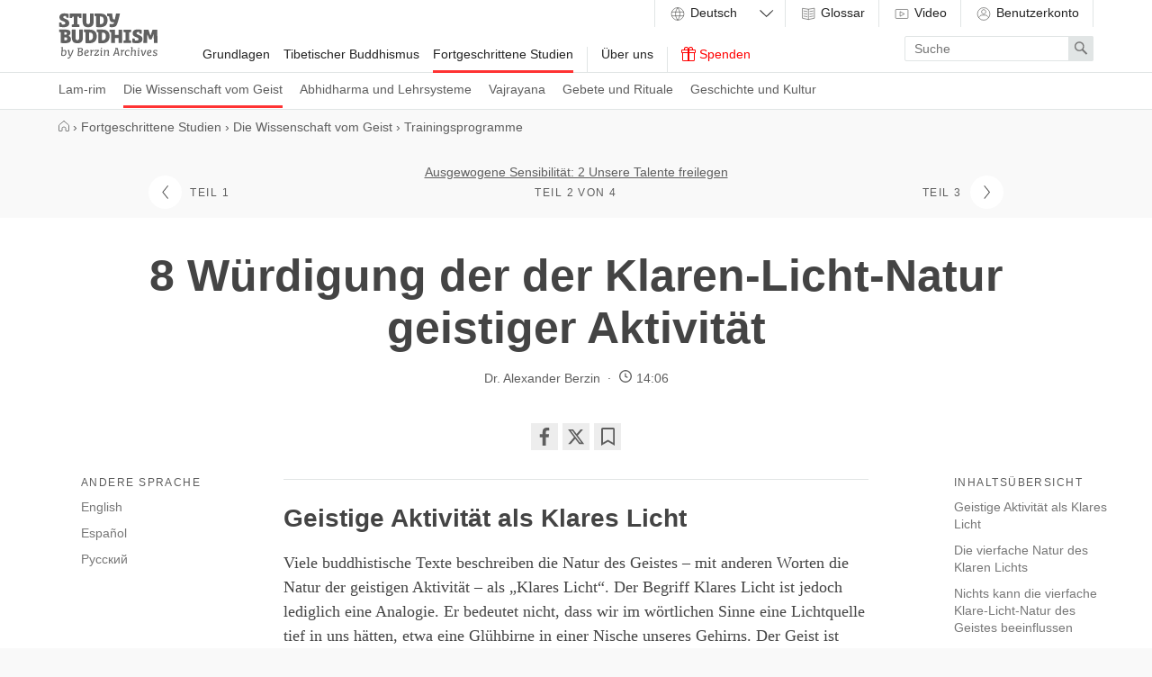

--- FILE ---
content_type: text/html
request_url: https://studybuddhism.com/de/fortgeschrittene-studien/die-wissenschaft-vom-geist/trainingsprogramme/ausgewogene-sensibilitaet-2-unsere-talente-freilegen/8-wuerdigung-der-der-klaren-licht-natur-geistiger-aktivitaet
body_size: 43507
content:
<!DOCTYPE html>
<!--[if lt IE 7]> <html class='no-js lt-ie9 lt-ie8 lt-ie7 ie' lang='en'> <![endif]-->
<!--[if IE 7]> <html class='no-js lt-ie9 lt-ie8 ie7 ie' lang='en'> <![endif]-->
<!--[if IE 8]> <html class='no-js lt-ie9 ie8 ie' lang='en'> <![endif]-->
<!--[if gt IE 8]><!-->
<html class='no-js modern-browser' dir='ltr' lang='de' xml:lang='de'>
<!--<![endif]-->
<head>
<meta charset='utf-8'>
<meta content='width=device-width, initial-scale=1.0' name='viewport'>
<meta content='841a9f0588a0ae98fd4388746aac2aff' name='p:domain_verify'>
<meta content='Berzin Archives e.V.' itemprop='publisher'>
<meta rails='7'>
<meta name="csrf-param" content="authenticity_token" />
<meta name="csrf-token" content="5uf6QPASEhyPInEkeLcm7ycvJcCXnIUtLVeiV20dYIYgCjUGW3olgb4NlhtTzcQ2scJNSog6I7Ds6bpE82pffA" />
<title>8 Würdigung der der Klaren-Licht-Natur geistiger Aktivität — Study Buddhism</title>
<meta name="description" content="" />
<meta property="og:title" content="8 Würdigung der der Klaren-Licht-Natur geistiger Aktivität" />
<meta property="og:description" content="" />
<meta property="og:url" content="https://studybuddhism.com/de/fortgeschrittene-studien/die-wissenschaft-vom-geist/trainingsprogramme/ausgewogene-sensibilitaet-2-unsere-talente-freilegen/8-wuerdigung-der-der-klaren-licht-natur-geistiger-aktivitaet" />
<meta property="og:type" content="article" />
<script defer src="https://cloud.umami.is/script.js" data-website-id="011f903b-66d7-4d0a-a585-d66b6ced63e4"></script>
<!--[if lt IE 9]>
<link rel="stylesheet" href="/assets/site/site-ie-elder-7c9307d902461479b6fe3ca169492bca8a2122b067a6a38fc15d6c341d2947c4.css" media="all" />
<![endif]-->
<!--[if gt IE 8]><!-->
<link rel="stylesheet" href="/assets/site/site-7b7666d55e8adb2c1de473bb09f15d8818ca71beab280bb22e4c9ba618246841.css" media="all" />
<!--<![endif]-->
<script>
  (function(_,e,rr,s){_errs=[s];var c=_.onerror;_.onerror=function(){var a=arguments;_errs.push(a);
  c&&c.apply(this,a)};var b=function(){var c=e.createElement(rr),b=e.getElementsByTagName(rr)[0];
  c.src="//beacon.errorception.com/"+s+".js";c.async=!0;b.parentNode.insertBefore(c,b)};
  _.addEventListener?_.addEventListener("load",b,!1):_.attachEvent("onload",b)})
  (window,document,"script","555b3b7ba1b3d51609004cba");
</script>
<script type='application/ld+json'>
  {
    "@context": "http://schema.org",
    "url": "https://studybuddhism.com",
    "logo": "https://studybuddhism.com/assets/static/studybuddhism_meta-cc1c93c6f10be95fa2cc48d17876f97611e8038035587f77e9eb6dcf11e38ffd.png",
    "@type": "EducationalOrganization",
    "address": {
      "@type": "PostalAddress",
      "addressLocality": "Berlin, Germany", 
      "postalCode": "10961",
      "streetAddress": "Zossenerstr. 27"
    },
    "founder": {
      "@type": "person",
      "name": "Alexander Berzin"
    },
    "sameAs" : [
      "https://www.facebook.com/studybuddhism",
      "https://www.youtube.com/c/StudyBuddhism",
      "https://www.youtube.com/c/StudyBuddhismArchive",
      "https://www.youtube.com/user/BerzinArchives",
      "https://x.com/studybuddhism",
      "https://soundcloud.com/studybuddhism"
    ],
    "email": "verein[at]berzinarchives[dot]com",
    "telephone": "+49 (0)30-6921750",
    "name": "Study Buddhism",
    "foundingDate": "2001"
  }
  </script>
  

<!-- HTML5 Shim and Respond.js IE8 support of HTML5 elements and media queries -->
<!--[if lt IE 9]>
<script src='https://oss.maxcdn.com/libs/html5shiv/3.7.0/html5shiv.js'></script>
<script src='https://oss.maxcdn.com/libs/respond.js/1.3.0/respond.min.js'></script>
<![endif]-->
<link rel="shortcut icon" type="image/x-icon" href="/assets/favicons/favicon-2ea8f54e07fa31f46454a574625289c15c6b34fa7ccc6a029caa0e7276d22185.ico" />
<link rel="apple-touch-icon" type="image/png" href="/assets/favicons/apple-touch-icon-7c7fa542d6da3e3e634a8f02c69543328d9f28471476374b62221db941df4602.png" />
<link rel="apple-touch-icon" type="image/png" href="/assets/favicons/apple-touch-icon-57x57-7c91dba142e0da47b710e9076a3f7025f8d237f1c7fde898a85d840dbbf07bdc.png" sizes="57x57" />
<link rel="apple-touch-icon" type="image/png" href="/assets/favicons/apple-touch-icon-60x60-676022884d3b32099de7591609d7f6bdc9802a13bbcde466cb67652da804c347.png" sizes="60x60" />
<link rel="apple-touch-icon" type="image/png" href="/assets/favicons/apple-touch-icon-72x72-679b2af844c706c9ce9194fbbb6261b07a4063c4698afd6be4dfdb7a57495bcd.png" sizes="72x72" />
<link rel="apple-touch-icon" type="image/png" href="/assets/favicons/apple-touch-icon-76x76-3bb6976e3ddccda1cb1bec75cd5adecc08f3df1b5be0c4f36be3e04ed43986f1.png" sizes="76x76" />
<link rel="apple-touch-icon" type="image/png" href="/assets/favicons/apple-touch-icon-114x114-8cb25dad28e1447dda593ac8a1e109e62bb82ee1cd223fc1951f805c32564564.png" sizes="114x114" />
<link rel="apple-touch-icon" type="image/png" href="/assets/favicons/apple-touch-icon-120x120-c872dac32bc97097210649b1e82fcdf92a6dc9760da87ff47a0901c6ec041960.png" sizes="120x120" />
<link rel="apple-touch-icon" type="image/png" href="/assets/favicons/apple-touch-icon-144x144-a7ff334bfe0862cb14bbf90488dd4dd5a5b4b5439f9fd7a1bddbfb62ab73830c.png" sizes="144x144" />
<link rel="apple-touch-icon" type="image/png" href="/assets/favicons/apple-touch-icon-152x152-cb14d1fe781b5bf1bfc067aa7714f7ea2e033b7ddb9e0bcedaf1c2aa57231508.png" sizes="152x152" />
<link rel="apple-touch-icon" type="image/png" href="/assets/favicons/apple-touch-icon-180x180-ed642e1f51392a13f225429d4a029b6e55a780efabb4f80e4315b332cc518328.png" sizes="180x180" />
<link rel="android-icon" type="image/png" href="/assets/favicons/android-icon-72x72-679b2af844c706c9ce9194fbbb6261b07a4063c4698afd6be4dfdb7a57495bcd.png" sizes="72x72" />
<link rel="android-icon" type="image/png" href="/assets/favicons/android-icon-144x144-a7ff334bfe0862cb14bbf90488dd4dd5a5b4b5439f9fd7a1bddbfb62ab73830c.png" sizes="144x144" />
<link href='https://studybuddhism.com/de/fortgeschrittene-studien/die-wissenschaft-vom-geist/trainingsprogramme/ausgewogene-sensibilitaet-2-unsere-talente-freilegen/8-wuerdigung-der-der-klaren-licht-natur-geistiger-aktivitaet' hreflang='de' rel='canonical'>
<link href='https://studybuddhism.com/en/advanced-studies/science-of-mind/training-programs/balanced-sensitivity-2-uncovering-our-talents/8-appreciating-the-clear-light-nature-of-mental-activity' hreflang='en' rel='alternate'>
<link href='https://studybuddhism.com/es/estudios-avanzados/ciencia-de-la-mente/programas-de-entrenamiento/sensibilidad-equilibrada-2-descubrir-nuestros-talentos/8-reconocer-la-naturaleza-de-luz-clara-de-la-actividad-mental' hreflang='es' rel='alternate'>
<link href='https://studybuddhism.com/ru/prodvinutyy-uroven/nauka-ob-ume/treningi/sbalansirovannaya-chuvstvitelnost-2-raskryvaem-talanty/8-ponimanie-prirody-yasnogo-sveta-umstvennoy-deyatelnosti' hreflang='ru' rel='alternate'>
<script>
  // Google Analytics
  (function(i,s,o,g,r,a,m){i['GoogleAnalyticsObject']=r;i[r]=i[r]||function(){
  (i[r].q=i[r].q||[]).push(arguments)},i[r].l=1*new Date();a=s.createElement(o),
  m=s.getElementsByTagName(o)[0];a.async=1;a.src=g;m.parentNode.insertBefore(a,m)
  })(window,document,'script','//www.google-analytics.com/analytics.js','ga');
  
  ga('create', 'UA-62798153-2', 'auto');
  ga('require', 'linkid', 'linkid.js');
  ga('send', 'pageview');
</script>

<script>
  var _rollbarConfig = {
      accessToken: "585b0577d86241aa89f77257d733d137",
      captureUncaught: true,
      payload: {
          environment: "production"
      }
  };
  !function(r){function t(e){if(o[e])return o[e].exports;var n=o[e]={exports:{},id:e,loaded:!1};return r[e].call(n.exports,n,n.exports,t),n.loaded=!0,n.exports}var o={};return t.m=r,t.c=o,t.p="",t(0)}([function(r,t,o){"use strict";var e=o(1).Rollbar,n=o(2),a="https://d37gvrvc0wt4s1.cloudfront.net/js/v1.5/rollbar.min.js";_rollbarConfig.rollbarJsUrl=_rollbarConfig.rollbarJsUrl||a;var i=e.init(window,_rollbarConfig),l=n(i,_rollbarConfig);i.loadFull(window,document,!1,_rollbarConfig,l)},function(r,t){"use strict";function o(){var r=window.console;r&&"function"==typeof r.log&&r.log.apply(r,arguments)}function e(r,t){return t=t||o,function(){try{return r.apply(this,arguments)}catch(o){t("Rollbar internal error:",o)}}}function n(r,t,o){window._rollbarWrappedError&&(o[4]||(o[4]=window._rollbarWrappedError),o[5]||(o[5]=window._rollbarWrappedError._rollbarContext),window._rollbarWrappedError=null),r.uncaughtError.apply(r,o),t&&t.apply(window,o)}function a(r){this.shimId=++u,this.notifier=null,this.parentShim=r,this.logger=o,this._rollbarOldOnError=null}function i(r){var t=a;return e(function(){if(this.notifier)return this.notifier[r].apply(this.notifier,arguments);var o=this,e="scope"===r;e&&(o=new t(this));var n=Array.prototype.slice.call(arguments,0),a={shim:o,method:r,args:n,ts:new Date};return window._rollbarShimQueue.push(a),e?o:void 0})}function l(r,t){if(t.hasOwnProperty&&t.hasOwnProperty("addEventListener")){var o=t.addEventListener;t.addEventListener=function(t,e,n){o.call(this,t,r.wrap(e),n)};var e=t.removeEventListener;t.removeEventListener=function(r,t,o){e.call(this,r,t&&t._wrapped?t._wrapped:t,o)}}}var u=0;a.init=function(r,t){var o=t.globalAlias||"Rollbar";if("object"==typeof r[o])return r[o];r._rollbarShimQueue=[],r._rollbarWrappedError=null,t=t||{};var i=new a;return e(function(){if(i.configure(t),t.captureUncaught){i._rollbarOldOnError=r.onerror,r.onerror=function(){var r=Array.prototype.slice.call(arguments,0);n(i,i._rollbarOldOnError,r)};var e,a,u="EventTarget,Window,Node,ApplicationCache,AudioTrackList,ChannelMergerNode,CryptoOperation,EventSource,FileReader,HTMLUnknownElement,IDBDatabase,IDBRequest,IDBTransaction,KeyOperation,MediaController,MessagePort,ModalWindow,Notification,SVGElementInstance,Screen,TextTrack,TextTrackCue,TextTrackList,WebSocket,WebSocketWorker,Worker,XMLHttpRequest,XMLHttpRequestEventTarget,XMLHttpRequestUpload".split(",");for(e=0;e<u.length;++e)a=u[e],r[a]&&r[a].prototype&&l(i,r[a].prototype)}return r[o]=i,i},i.logger)()},a.prototype.loadFull=function(r,t,o,n,a){var i=function(){var t;if(void 0===r._rollbarPayloadQueue){var o,e,n,i;for(t=new Error("rollbar.js did not load");o=r._rollbarShimQueue.shift();)for(n=o.args,i=0;i<n.length;++i)if(e=n[i],"function"==typeof e){e(t);break}}"function"==typeof a&&a(t)},l=t.createElement("script"),u=t.getElementsByTagName("script")[0];l.src=n.rollbarJsUrl,l.async=!o,l.onload=e(i,this.logger),u.parentNode.insertBefore(l,u)},a.prototype.wrap=function(r,t){try{var o;if(o="function"==typeof t?t:function(){return t||{}},"function"!=typeof r)return r;if(r._isWrap)return r;if(!r._wrapped){r._wrapped=function(){try{return r.apply(this,arguments)}catch(t){throw t._rollbarContext=o()||{},t._rollbarContext._wrappedSource=r.toString(),window._rollbarWrappedError=t,t}},r._wrapped._isWrap=!0;for(var e in r)r.hasOwnProperty(e)&&(r._wrapped[e]=r[e])}return r._wrapped}catch(n){return r}};for(var s="log,debug,info,warn,warning,error,critical,global,configure,scope,uncaughtError".split(","),p=0;p<s.length;++p)a.prototype[s[p]]=i(s[p]);r.exports={Rollbar:a,_rollbarWindowOnError:n}},function(r,t){"use strict";r.exports=function(r,t){return function(o){if(!o&&!window._rollbarInitialized){var e=window.RollbarNotifier,n=t||{},a=n.globalAlias||"Rollbar",i=window.Rollbar.init(n,r);i._processShimQueue(window._rollbarShimQueue||[]),window[a]=i,window._rollbarInitialized=!0,e.processPayloads()}}}}]);
</script>

<!-- Clarity tracking code for https://studybuddhism.com/ -->
<script>
    (function(c,l,a,r,i,t,y){
        c[a]=c[a]||function(){(c[a].q=c[a].q||[]).push(arguments)};
        t=l.createElement(r);t.async=1;t.src="https://www.clarity.ms/tag/"+i+"?ref=bwt";
        y=l.getElementsByTagName(r)[0];y.parentNode.insertBefore(t,y);
    })(window, document, "clarity", "script", "h27w0g7vu8");
</script>

<script>
  document.addEventListener("DOMContentLoaded", function () {
    fetch("/active_analytics", {
      method: "POST",
      headers: {
        "Content-Type": "application/json",
        "X-CSRF-Token": document.querySelector("meta[name='csrf-token']")?.content
      },
      body: JSON.stringify({
        // host: window.location.hostname,
        // path: window.location.pathname,
        referrer: document.referrer,
        // headers: { "User-Agent": navigator.userAgent }
      })
    }).catch(function (error) {
      console.warn("ActiveAnalytics logging failed:", error);
    });
  });
</script>


</head>
<body class='parts-show' onload='loadP(&#39;https://studybuddhism.com/de/fortgeschrittene-studien/die-wissenschaft-vom-geist/trainingsprogramme/ausgewogene-sensibilitaet-2-unsere-talente-freilegen/8-wuerdigung-der-der-klaren-licht-natur-geistiger-aktivitaet&#39;)' onunload='unloadP(&#39;https://studybuddhism.com/de/fortgeschrittene-studien/die-wissenschaft-vom-geist/trainingsprogramme/ausgewogene-sensibilitaet-2-unsere-talente-freilegen/8-wuerdigung-der-der-klaren-licht-natur-geistiger-aktivitaet&#39;)'>
<header class='site-header has-sub-navigation' id='main-menu'>
<a aria-hidden='true' class='menu-control__close-cover' href='#top'>
<div class='visuallyhidden'>Close</div>
</a>
<div class='menu-control__content'>
<a class='site-header__home-link' href='/de'>
<div class='visuallyhidden'>
Study Buddhism Home
</div>
<div class='site-header__logo subline'>
<?xml version="1.0" encoding="utf-8"?>
<!-- Generator: Adobe Illustrator 22.1.0, SVG Export Plug-In . SVG Version: 6.00 Build 0)  -->
<svg version="1.1" id="Layer_1" xmlns="http://www.w3.org/2000/svg" xmlns:xlink="http://www.w3.org/1999/xlink" x="0px" y="0px"
	 viewBox="0 0 1200 550" enable-background="new 0 0 1200 550" xml:space="preserve">
<path d="M85.115,229.602c10.092,0,17.068,3.361,17.068,13.453c0,9.096-6.478,15.947-17.689,15.947H70.54v-29.4H85.115
	L85.115,229.602z M84.867,291.268c13.579,0,21.303,6.604,21.303,18.066c0,16.193-14.577,18.685-27.283,18.685H70.54v-36.752H84.867
	L84.867,291.268z M379.25,232.963c26.659,0,38.869,12.834,38.869,45.848c0,36.627-18.188,47.342-39.74,47.342
	c-2.492-0.127-4.982-0.127-7.352-0.127v-93.062L379.25,232.963L379.25,232.963z M509.935,38.744
	c26.66,0,38.869,12.832,38.869,45.846c0,36.627-18.188,47.34-39.739,47.34c-2.492-0.125-4.984-0.125-7.353-0.125V38.743
	L509.935,38.744L509.935,38.744z M534.851,232.963c26.661,0,38.87,12.834,38.87,45.848c0,36.627-18.188,47.342-39.739,47.342
	c-2.493-0.127-4.984-0.127-7.352-0.127v-93.062L534.851,232.963L534.851,232.963z M878.445,197.336h-88.203
	c-1.621,0-2.491,0.871-2.491,2.49v23.547c0,1.494,0.747,2.49,2.117,2.865l22.049,5.854v93.559l-22.049,5.855
	c-1.37,0.375-2.117,1.371-2.117,2.865v23.547c0,1.619,0.87,2.49,2.491,2.49h88.203c1.619,0,2.492-0.871,2.492-2.49v-23.547
	c0-1.494-0.748-2.49-2.119-2.865l-22.052-5.855v-93.559l22.052-5.854c1.371-0.375,2.119-1.371,2.119-2.865v-23.547
	C880.938,198.207,880.064,197.336,878.445,197.336z M276.222,2.99H139.433c-1.62,0-2.492,0.872-2.492,2.491v49.957
	c0,1.62,0.872,2.492,2.492,2.492h22.3c1.37,0,2.367-0.623,2.741-2.118l4.858-16.319h16.069v92.064l-21.053,5.606
	c-1.371,0.373-2.118,1.371-2.118,2.864v23.545c0,1.62,0.872,2.491,2.491,2.491h86.21c1.619,0,2.491-0.87,2.491-2.491v-23.545
	c0-1.494-0.748-2.366-2.118-2.74l-21.179-5.606v-92.19h16.444l4.734,16.319c0.374,1.496,1.495,2.118,2.865,2.118h22.05
	c1.621,0,2.492-0.872,2.492-2.492V5.479C278.714,3.862,277.842,2.99,276.222,2.99z M32.169,110.627H10.118
	c-1.618,0-2.491,0.873-2.491,2.493l-0.125,45.971c0,1.494,0.624,2.49,2.118,2.865c14.45,3.735,31.768,6.602,51.202,6.602
	c46.594,0,69.267-16.819,69.267-50.205c0-33.015-20.555-40.116-50.455-52.946c-12.458-5.233-22.05-9.968-22.05-17.939
	c0-11.586,9.841-15.074,21.552-15.074c3.239,0,7.35,0.249,11.587,0.748l4.983,17.939c0.374,1.495,1.494,2.118,2.865,2.118h21.802
	c1.619,0,2.49-0.873,2.49-2.492V9.844c0-1.371-0.623-2.492-2.116-2.865C107.041,3.118,90.473,0.5,71.661,0.5
	c-32.89,0-60.298,14.327-60.298,46.842c0,16.569,4.983,31.768,29.649,42.233c23.422,10.589,41.984,12.333,41.984,28.901
	c0,12.708-11.337,17.067-26.661,17.067c-5.481,0-10.713-0.498-15.946-1.37l-5.48-21.428
	C34.536,111.375,33.664,110.627,32.169,110.627z M919.557,304.973h-22.052c-1.62,0-2.49,0.873-2.49,2.492l-0.126,45.971
	c0,1.494,0.625,2.492,2.117,2.863c14.453,3.738,31.771,6.604,51.203,6.604c46.594,0,69.268-16.815,69.268-50.203
	c0-33.018-20.555-40.115-50.457-52.947c-12.455-5.232-22.048-9.965-22.048-17.939c0-11.588,9.841-15.072,21.555-15.072
	c3.235,0,7.35,0.25,11.585,0.746l4.979,17.939c0.376,1.494,1.496,2.117,2.866,2.117h21.802c1.619,0,2.492-0.871,2.492-2.492v-40.859
	c0-1.369-0.623-2.492-2.118-2.865c-13.703-3.863-30.272-6.48-49.085-6.48c-32.888,0-60.297,14.328-60.297,46.844
	c0,16.568,4.982,31.77,29.649,42.232c23.422,10.59,41.981,12.334,41.981,28.904c0,12.708-11.337,17.064-26.659,17.064
	c-5.479,0-10.715-0.498-15.944-1.371l-5.482-21.428C921.923,305.719,921.05,304.973,919.557,304.973z M648.096,2.99h-56.062
	c-1.62,0-2.49,0.872-2.49,2.491v23.545c0,1.495,0.746,2.492,2.116,2.865l20.681,5.482c4.608,20.805,6.48,27.532,9.842,42.605
	c4.486,19.686,14.702,27.781,34.386,27.906h18.438c-4.359,17.814-8.847,22.674-33.389,22.674c-6.104,0-13.705-0.374-18.812-0.748
	c-1.619,0-2.615,0.624-2.615,2.367l-0.747,31.394c0,1.62,0.747,2.491,2.241,2.741c6.604,0.873,17.314,1.371,25.787,1.371
	c42.356,0,51.453-9.344,63.537-39.866c12.085-29.898,26.535-89.075,33.389-122.089c0.248-1.744-0.5-2.74-2.243-2.74h-42.979
	c-1.495,0-2.367,0.747-2.616,2.242c-4.358,23.049-8.722,45.847-13.454,67.149h-7.726c-9.841,0-15.696-0.997-18.062-17.815
	c-2.49-16.942-4.857-32.391-6.604-49.21C650.587,3.737,649.59,2.99,648.096,2.99z M293.29,197.211h-39.991
	c-1.619,0-2.492,0.873-2.492,2.492l0.125,94.307c0,18.562-5.107,32.392-21.927,32.392c-18.064,0-22.548-16.069-22.548-32.267
	v-94.432c0-1.619-0.873-2.492-2.492-2.492H164.1c-1.621,0-2.492,0.873-2.492,2.492v88.826c0,56.185,23.794,74.246,67.149,74.246
	c40.115,0,67.024-15.444,67.024-73.996v-89.076C295.781,198.084,294.909,197.211,293.29,197.211z M424.099,2.99H384.11
	c-1.621,0-2.494,0.872-2.494,2.491l0.125,94.308c0,18.563-5.106,32.392-21.925,32.392c-18.064,0-22.551-16.07-22.551-32.267V5.481
	c0-1.619-0.871-2.491-2.491-2.491h-39.865c-1.619,0-2.492,0.872-2.492,2.491v88.826c0,56.186,23.795,74.25,67.148,74.25
	c40.114,0,67.022-15.448,67.022-74V5.482C426.59,3.862,425.719,2.99,424.099,2.99z M769.562,197.336h-39.867
	c-1.62,0-2.491,0.871-2.491,2.49v62.043H683.6v-62.043c0-1.619-0.872-2.49-2.489-2.49h-58.68c-1.619,0-2.491,0.871-2.491,2.49
	v23.547c0,1.494,0.747,2.49,2.117,2.865l16.693,4.357v127.322c0,1.619,0.872,2.49,2.492,2.49h39.865c1.617,0,2.489-0.871,2.489-2.49
	v-59.55h43.604v59.551c0,1.619,0.871,2.49,2.49,2.49h39.866c1.618,0,2.489-0.871,2.489-2.49V199.826
	C772.052,198.207,771.181,197.336,769.562,197.336z M76.271,196.588H10.243c-1.62,0-2.492,0.871-2.492,2.49v23.547
	c0,1.494,0.749,2.49,2.117,2.865l16.942,4.482V356.92c0,1.496,0.748,2.492,2.368,2.617c14.948,1.746,34.882,2.615,49.207,2.615
	c50.331,0,72.755-14.949,72.755-47.092c0-21.306-9.468-34.386-29.65-42.233c14.95-7.85,23.547-19.185,23.547-37.375
	C145.039,199.951,108.662,196.588,76.271,196.588z M1193.633,197.336h-51.077c-1.37,0-2.365,0.623-2.864,1.992l-24.667,71.385
	l-24.667-71.385c-0.496-1.369-1.493-1.992-2.865-1.992h-51.077c-1.496,0-2.615,0.996-2.615,2.49l-5.105,158.094
	c0,1.744,0.746,2.49,2.364,2.49h39.991c1.495,0,2.615-0.996,2.615-2.49l2.741-106.52l23.793,62.541
	c0.498,1.244,1.495,1.992,2.865,1.992h23.796c1.368,0,2.365-0.748,2.863-1.992l23.794-62.912l2.865,106.891
	c0,1.494,1.123,2.49,2.615,2.49h39.991c1.618,0,2.365-0.746,2.365-2.49l-5.105-158.094
	C1196.25,198.332,1195.129,197.336,1193.633,197.336z M535.599,197.211h-70.637c-1.62,0-2.492,0.873-2.492,2.492v23.543
	c0,1.498,0.749,2.494,2.118,2.867l17.067,4.482v127.072c0,1.494,0.747,2.492,2.366,2.74c14.076,1.867,28.279,2.365,42.231,2.365
	c49.458,0,93.062-18.188,93.062-84.713C619.316,219.885,582.191,197.211,535.599,197.211z M379.998,197.211H309.36
	c-1.621,0-2.491,0.873-2.491,2.492v23.543c0,1.498,0.748,2.494,2.116,2.867l17.067,4.482v127.072c0,1.494,0.748,2.492,2.368,2.74
	c14.077,1.867,28.279,2.365,42.231,2.365c49.458,0,93.062-18.188,93.062-84.713C463.716,219.885,426.59,197.211,379.998,197.211z
	 M510.684,2.99h-70.638c-1.62,0-2.493,0.872-2.493,2.491v23.545c0,1.495,0.748,2.492,2.119,2.865l17.067,4.485v127.073
	c0,1.494,0.747,2.491,2.364,2.741c14.077,1.867,28.279,2.365,42.233,2.365c49.458,0,93.061-18.188,93.061-84.714
	C594.4,25.664,557.276,2.99,510.684,2.99z"/>
<g>
	<path d="M39.674,420.704l-7.649-1.95c-0.825-0.225-1.125-0.9-1.125-1.35l0.45-4.95c0.075-0.899,0.75-1.5,1.65-1.5l18.974-1.649
		c0.9,0,1.575,0.675,1.575,1.725l-2.925,36.748l-0.9,4.875c7.125-5.699,14.774-9.149,22.05-9.149
		c18.749,0,24.448,14.1,24.448,30.073c0,27.674-15.149,43.724-37.048,43.724c-11.1,0-23.55-3.899-27.524-5.399L39.674,420.704z
		 M82.798,475.227c0-10.274-3.375-21.374-16.05-21.374c-6.225,0-12.225,3.825-17.699,8.774l-3.675,41.849
		c2.1,0.6,7.05,1.875,13.124,1.875C76.198,506.351,82.798,491.426,82.798,475.227z"/>
	<path d="M137.172,494.801c0.824,4.65,2.324,9.225,8.399,9.3l0.75-0.075c7.199-14.924,15.374-37.049,21.374-56.772
		c0.525-1.726,2.325-2.024,4.425-2.024h8.925c0.825,0,1.649,0.375,1.649,1.274c-0.149,0.45-0.3,1.05-0.524,1.575l-1.05,2.924
		c-6.9,18.9-17.625,44.624-27.975,64.198c-5.475,10.425-11.324,20.699-17.924,26.474c-5.475,4.8-11.699,7.125-18.749,7.125
		c-2.476,0-5.475-0.15-7.65-0.75c-0.899-0.3-0.899-0.976-0.899-1.35l1.649-8.025c0.15-0.825,0.525-1.2,1.275-1.2
		c1.125,0,2.25,0.15,3.825,0.15c5.774,0,9.674-1.35,12.899-4.125c4.874-4.125,9.149-11.475,13.124-18.974
		c-6.3-0.15-9.675-2.325-12.374-7.2c-5.476-9.975-7.2-29.023-10.8-51.448l-7.875-1.949c-0.899-0.15-1.2-0.9-1.2-1.426l0.45-4.799
		c0.075-0.975,0.675-1.426,1.8-1.575l18.225-1.726c0.75,0,1.35,0.375,1.65,1.726C132.597,461.877,134.097,477.627,137.172,494.801z"
		/>
	<path d="M231.895,513.625l7.199-82.271l-7.649-3c-0.675-0.225-1.2-0.6-1.2-1.574l0.45-5.476c0.075-0.899,0.675-1.425,1.65-1.425
		c8.774-0.15,23.398-0.45,31.049-0.45c15.974,0,32.849,1.95,32.849,20.324c0,10.499-5.4,17.774-14.85,21.899
		c-0.975,0.75-3.075,1.65-4.5,2.1c11.55,2.85,18.749,11.025,18.749,23.475c0,21.523-18.299,29.698-39.148,29.698
		c-12.824,0-22.874-1.425-22.874-1.425C232.569,515.35,231.895,514.9,231.895,513.625z M249.144,470.201l-3.074,35.024
		c0.975,0.149,4.35,0.6,11.699,0.6c12.074,0,23.624-5.175,23.624-19.649c0-9.975-7.8-15.975-21.149-15.975H249.144z
		 M252.594,430.379l-2.55,29.023h11.925c9.074,0,20.099-5.699,20.099-16.649c0-9.825-7.199-12.524-16.35-12.524
		C258.219,430.229,252.519,430.379,252.594,430.379z"/>
	<path d="M324.969,488.201c0.825,11.924,6.375,18.225,20.174,18.225c5.55,0,11.399-1.575,17.475-3.9c0.375-0.15,0.675-0.3,0.899-0.3
		c0.676,0,1.125,0.375,1.2,1.726l0.525,7.049c0,0.75-0.601,1.051-1.125,1.275c-7.05,3.074-15.3,5.1-22.499,5.1
		c-18.975,0-30.074-11.175-30.074-31.273c0-19.875,9.375-42.599,33.974-42.599c13.5,0,21.6,8.249,21.6,18.599
		C367.117,477.401,348.817,485.951,324.969,488.201z M324.818,478.676c15.975-2.324,29.549-5.924,29.549-16.724
		c0-4.125-3.225-8.325-9.6-8.325C333.668,453.627,325.943,466.377,324.818,478.676z"/>
	<path d="M404.092,455.277c4.05-7.05,10.35-11.774,17.773-11.774c1.575,0,5.4,0.226,6.9,1.05c0.225,0.15,0.375,0.301,0.375,0.75
		l-2.625,11.625c-0.075,0.375-0.375,0.524-0.675,0.524c-0.075,0-0.226,0-0.3-0.075c-1.726-0.524-3.976-0.899-6.075-0.899
		c-7.949,0-12.899,5.7-15.975,12.824l-3.899,44.548c-0.075,1.125-0.75,1.65-1.875,1.65h-9.75c-0.975,0-1.425-0.6-1.425-1.65
		l5.1-58.197l-7.874-2.025c-0.9-0.149-1.125-0.899-1.125-1.424l0.449-5.025c0.075-0.975,0.75-1.425,1.65-1.5l17.399-1.425
		c0.975,0,1.425,0.675,1.5,1.8L404.092,455.277z"/>
	<path d="M468.365,515.5h-33.898c-0.9,0-1.65-0.6-1.65-1.725l0.825-8.7c0.149-1.649,2.175-3.524,2.774-4.2
		c12.149-13.949,24.225-27.973,36.374-41.998c0.6-0.6,1.35-1.5,1.8-2.25c-0.675-0.225-1.5-0.299-2.55-0.299h-24.449l-3.149,7.949
		c-0.226,0.75-0.676,1.199-1.351,1.199h-4.199c-0.75,0-1.2-0.449-1.2-1.35l0.6-16.725c0.075-1.725,1.125-2.174,2.4-2.174h48.072
		c1.2,0,1.65,0.824,1.65,1.725c-0.75,7.574-0.825,8.324-0.975,9.149c-0.301,1.35-2.025,2.925-2.625,3.675l-36.674,42.073
		c-0.6,0.675-1.5,1.726-2.024,2.625h21.374c5.85,0,8.774-2.476,9.524-8.7c0.075-0.899,0.6-1.725,1.725-1.725h7.95
		c0.975,0,1.274,0.75,1.274,1.575C488.839,511.45,480.289,515.5,468.365,515.5z"/>
	<path d="M530.464,507.176c0.899,0.149,1.125,0.975,1.125,1.35l-0.45,4.875c-0.075,0.975-0.75,1.425-1.726,1.574L510.14,516.4
		c-0.976,0-1.575-0.75-1.575-1.875l5.175-59.023l-7.575-1.949c-0.75-0.225-1.125-0.975-1.125-1.5l0.45-4.8
		c0.075-0.899,0.75-1.425,1.65-1.5l18.974-1.649c0.976,0,1.5,0.6,1.5,1.875l-5.175,59.247L530.464,507.176z M520.864,417.329
		c4.874,0,8.1,3.225,8.1,7.874c0,4.65-3.226,7.875-8.1,7.875c-4.875,0-8.025-3.225-8.025-7.875
		C512.839,420.554,515.989,417.329,520.864,417.329z"/>
	<path d="M607.711,505.976l7.425,1.95c0.675,0.149,1.05,0.674,1.05,1.35l-0.375,4.35c-0.075,0.9-0.675,1.35-1.649,1.425
		l-18.749,1.125c-0.9,0-1.5-0.6-1.5-1.649l4.124-46.948c0.075-0.825,0.15-1.726,0.15-2.476c0-7.274-3.524-10.799-10.199-10.799
		c-6.9,0-14.325,4.5-19.725,9.975l-4.35,49.572c-0.075,0.75-0.525,1.65-1.575,1.65h-10.05c-0.899,0-1.35-0.6-1.35-1.65l5.1-58.271
		l-7.574-1.951c-0.825-0.225-1.125-0.975-1.125-1.5l0.375-4.949c0.074-0.975,0.824-1.5,1.725-1.574l17.249-1.351
		c0.976,0,1.425,0.675,1.425,1.875l0.45,8.55c8.55-6.975,16.574-11.25,25.574-11.25c11.175,0,17.399,6.6,17.399,17.475
		c0,0.9,0,1.8-0.075,2.85L607.711,505.976z"/>
	<path d="M688.41,428.278c-0.676-0.225-1.2-0.675-1.2-1.575l0.524-5.475c0.075-1.274,0.525-1.35,1.95-1.35h26.774
		c1.05,0,1.35,0.45,1.5,1.199l20.324,93.222c0,0.525-0.226,1.2-1.051,1.2h-11.774c-1.05,0-1.35-0.6-1.425-1.275l-4.725-23.474
		h-35.023l-9.075,23.474c-0.524,1.275-2.1,1.275-3.374,1.275h-9.9c-0.449,0-0.899-0.3-0.899-0.9c0-0.225,0-0.449,0.149-0.824
		l34.199-83.098L688.41,428.278z M688.26,479.651h28.949l-0.75-4.05c-2.775-14.475-7.05-36.748-8.925-45.523
		c-0.075,0.45-0.375,1.575-0.825,2.7C702.209,444.027,698.01,454.752,688.26,479.651z"/>
	<path d="M774.059,455.277c4.05-7.05,10.35-11.774,17.773-11.774c1.575,0,5.4,0.226,6.9,1.05c0.225,0.15,0.375,0.301,0.375,0.75
		l-2.625,11.625c-0.075,0.375-0.375,0.524-0.675,0.524c-0.075,0-0.226,0-0.3-0.075c-1.726-0.524-3.976-0.899-6.075-0.899
		c-7.949,0-12.899,5.7-15.975,12.824l-3.899,44.548c-0.075,1.125-0.75,1.65-1.875,1.65h-9.75c-0.975,0-1.425-0.6-1.425-1.65
		l5.1-58.197l-7.874-2.025c-0.9-0.149-1.125-0.899-1.125-1.424l0.449-5.025c0.075-0.975,0.75-1.425,1.65-1.5l17.399-1.425
		c0.975,0,1.425,0.675,1.5,1.8L774.059,455.277z"/>
	<path d="M850.181,455.203c-2.999-0.826-6.6-1.201-9.524-1.201c-15.975,0-23.249,13.425-23.249,27.824
		c0,13.35,6.225,24.674,19.199,24.674c6.375,0,11.625-1.274,16.499-2.774c0.525-0.149,1.051-0.375,1.5-0.375
		c0.525,0,0.75,0.3,0.825,0.976l0.675,7.799c0,0.375-0.074,0.6-0.149,0.75c-0.15,0.301-0.525,0.45-0.825,0.6
		c-3.6,1.5-11.475,3.75-19.949,3.75c-21.074,0-31.424-13.799-31.424-34.123c0-21.975,13.05-39.599,36.523-39.599
		c3.075,0,15.899,1.5,19.499,3.6c0.525,0.3,0.676,0.9,0.676,1.275c0,0.075,0,0.375-2.176,14.699c-0.149,0.976-0.6,1.351-1.499,1.351
		h-4.05c-0.525,0-1.125-0.226-1.275-1.125L850.181,455.203z"/>
	<path d="M921.055,516.175c-0.9,0-1.425-0.675-1.425-1.649l4.124-46.799c0.075-0.75,0.075-1.574,0.075-2.324
		c0-7.35-3.6-10.875-10.274-10.875c-6.975,0-14.399,4.35-19.725,9.824l-4.274,49.498c-0.15,1.351-1.35,1.575-2.625,1.65h-9.074
		c-0.9,0-1.351-0.6-1.351-1.65l8.1-93.146l-7.574-1.95c-0.825-0.225-1.2-0.824-1.2-1.35l0.45-4.95c0.075-0.899,0.75-1.425,1.725-1.5
		l18.975-1.649c0.975,0,1.65,0.6,1.65,1.875l-4.125,42.898c8.399-6.825,16.424-10.65,25.273-10.65
		c11.1,0,17.475,6.525,17.475,17.625c0,0.899,0,1.875-0.075,2.699l-3.75,42.224l7.425,1.95c0.675,0.149,1.05,0.674,1.05,1.35
		l-0.375,4.35c-0.074,0.9-0.675,1.35-1.649,1.425L921.055,516.175z"/>
	<path d="M982.104,507.176c0.899,0.149,1.125,0.975,1.125,1.35l-0.45,4.875c-0.075,0.975-0.75,1.425-1.726,1.574l-19.273,1.426
		c-0.976,0-1.575-0.75-1.575-1.875l5.175-59.023l-7.575-1.949c-0.75-0.225-1.124-0.975-1.124-1.5l0.449-4.8
		c0.075-0.899,0.75-1.425,1.65-1.5l18.974-1.649c0.976,0,1.5,0.6,1.5,1.875l-5.175,59.247L982.104,507.176z M972.504,417.329
		c4.874,0,8.1,3.225,8.1,7.874c0,4.65-3.226,7.875-8.1,7.875c-4.875,0-8.025-3.225-8.025-7.875
		C964.479,420.554,967.629,417.329,972.504,417.329z"/>
	<path d="M1051.026,445.229h10.874c0.9,0,1.65,0.299,1.65,1.5c-6.75,21.898-19.499,49.797-30.749,67.121
		c-0.899,1.351-2.1,1.65-3.6,1.65h-9.6c-1.575,0-2.1-0.75-2.325-1.574c-1.274-3.9-2.85-10.35-3.225-12.075
		c-4.125-17.624-6.899-29.099-10.5-46.048l-8.175-1.875c-0.75-0.225-1.05-0.9-1.05-1.426l0.3-4.874
		c0.075-0.899,0.676-1.425,1.65-1.5l18.225-1.8c0.824,0,1.35,0.375,1.574,1.5c3.226,17.324,6.9,40.273,9.975,59.098
		c9.075-17.925,17.55-38.924,23.1-58.123C1049.451,445.753,1049.901,445.229,1051.026,445.229z"/>
	<path d="M1085.604,488.201c0.825,11.924,6.375,18.225,20.174,18.225c5.55,0,11.399-1.575,17.475-3.9
		c0.375-0.15,0.675-0.3,0.899-0.3c0.676,0,1.125,0.375,1.2,1.726l0.525,7.049c0,0.75-0.601,1.051-1.125,1.275
		c-7.05,3.074-15.3,5.1-22.499,5.1c-18.975,0-30.074-11.175-30.074-31.273c0-19.875,9.375-42.599,33.974-42.599
		c13.5,0,21.6,8.249,21.6,18.599C1127.753,477.401,1109.453,485.951,1085.604,488.201z M1085.454,478.676
		c15.975-2.324,29.549-5.924,29.549-16.724c0-4.125-3.225-8.325-9.6-8.325C1094.304,453.627,1086.579,466.377,1085.454,478.676z"/>
	<path d="M1152.503,504.851c2.399,0.75,7.725,2.024,15.749,2.024c8.1,0,14.85-3.074,14.85-9.975c0-4.574-4.35-6.824-9.675-8.924
		l-6.149-2.325c-10.425-3.899-20.024-9.45-20.024-20.699c0-15.675,12.374-21.449,27.599-21.449c6.825,0,13.949,1.2,21.149,3.899
		c0.75,0.375,0.975,0.75,0.975,1.575l-2.1,13.425c-0.225,0.9-0.6,1.275-1.425,1.275h-4.125c-0.75,0-1.125-0.375-1.2-1.125
		l-1.274-7.801c-2.775-0.824-8.25-1.574-11.55-1.574c-6.3,0-15.449,1.5-15.449,10.049c0,13.425,36.448,11.325,36.448,31.949
		c0,0.825,0,1.725-0.149,2.625c-1.125,14.174-14.325,19.499-28.05,19.499c-10.424,0-20.849-2.925-24.823-4.575
		c-0.675-0.299-0.9-0.75-0.9-1.725l2.25-14.174c0.225-0.9,0.675-1.275,1.5-1.275h4.35c0.601,0,1.05,0.375,1.05,1.05
		L1152.503,504.851z"/>
</g>
</svg>

</div>
</a>
<div class='menu-control'>
<a class='menu-control__toggle menu-control__open' href='#main-menu'>
<svg height="10px" viewBox="0 0 17 10" version="1.1" xmlns="http://www.w3.org/2000/svg" xmlns:xlink="http://www.w3.org/1999/xlink">
  <title>Arrow down</title>
  <path d="M1.82531738,1.08544922 C1.82531738,1.08544922 2.59972783,1.828384 2.98693305,2.19985139 C4.88327682,4.01911886 8.67596436,7.65765381 8.67596436,7.65765381 L15.5063477,1.08251953 L16.2060547,1.80541992 L8.65985107,9.034729 L1.14233398,1.80541992 C1.48137449,1.45387789 1.82531738,1.08544922 1.82531738,1.08544922 Z"></path>
</svg>
</a>
<a class='menu-control__toggle menu-control__close' href='#top'>
<svg height="10px" viewBox="0 0 17 10" version="1.1" xmlns="http://www.w3.org/2000/svg" xmlns:xlink="http://www.w3.org/1999/xlink">
  <title>Arrow up</title>
  <path d="M1.82531738,1.08544922 L8.67596436,7.65765381 L15.5063477,1.08251953 L16.2060547,1.80541992 L8.65985107,9.034729 L1.14233398,1.80541992 C1.48137449,1.45387789 1.82531738,1.08544922 1.82531738,1.08544922 Z" transform="translate(8.598852, 5.058624) scale(1, -1) translate(-8.598852, -5.058624) "></path>
</svg>
</a>
</div>
<div class='site-header__main-menu menu-control-target'>
<nav class='main-navigation'>
<ul class='main-navigation__item-list'>
<li class='main-navigation__item'>
<a class="main-navigation__link" id="main-navigation-link_grundlagen" href="/de/grundlagen">Grundlagen</a>
<div class='sub-navigation__toggle'>
<div class='sub-navigation__toggle-down fallback-icon--arrow-down'>
<svg height="10px" viewBox="0 0 17 10" version="1.1" xmlns="http://www.w3.org/2000/svg" xmlns:xlink="http://www.w3.org/1999/xlink">
  <title>Arrow down</title>
  <path d="M1.82531738,1.08544922 C1.82531738,1.08544922 2.59972783,1.828384 2.98693305,2.19985139 C4.88327682,4.01911886 8.67596436,7.65765381 8.67596436,7.65765381 L15.5063477,1.08251953 L16.2060547,1.80541992 L8.65985107,9.034729 L1.14233398,1.80541992 C1.48137449,1.45387789 1.82531738,1.08544922 1.82531738,1.08544922 Z"></path>
</svg>
</div>
<div class='sub-navigation__toggle-up fallback-icon--arrow-up'>
<svg height="10px" viewBox="0 0 17 10" version="1.1" xmlns="http://www.w3.org/2000/svg" xmlns:xlink="http://www.w3.org/1999/xlink">
  <title>Arrow up</title>
  <path d="M1.82531738,1.08544922 L8.67596436,7.65765381 L15.5063477,1.08251953 L16.2060547,1.80541992 L8.65985107,9.034729 L1.14233398,1.80541992 C1.48137449,1.45387789 1.82531738,1.08544922 1.82531738,1.08544922 Z" transform="translate(8.598852, 5.058624) scale(1, -1) translate(-8.598852, -5.058624) "></path>
</svg>
</div>
</div>

<div class='sub-navigation'>
<ul class='sub-navigation__items'>
<li class='sub-navigation__item'><a class="sub-navigation__link" id="sub-navigation-link_universelle-werte" href="/de/grundlagen/universelle-werte">Universelle Werte</a></li>
<li class='sub-navigation__item'><a class="sub-navigation__link" id="sub-navigation-link_was-ist" href="/de/grundlagen/was-ist">Was ist ...</a></li>
<li class='sub-navigation__item'><a class="sub-navigation__link" id="sub-navigation-link_wie" href="/de/grundlagen/wie">Wie ...</a></li>
<li class='sub-navigation__item'><a class="sub-navigation__link" id="sub-navigation-link_meditationen" href="/de/grundlagen/meditationen">Meditationen</a></li>
<li class='sub-navigation__item'><a class="sub-navigation__link" id="sub-navigation-link_interviews" href="/de/grundlagen/interviews">Interviews</a></li>
<li class='sub-navigation__item sub-navigation__item--overflow'>
<div class='sub-navigation__toggle'>
<div class='sub-navigation__toggle-down fallback-icon--arrow-down'>
<svg height="10px" viewBox="0 0 17 10" version="1.1" xmlns="http://www.w3.org/2000/svg" xmlns:xlink="http://www.w3.org/1999/xlink">
  <title>Arrow down</title>
  <path d="M1.82531738,1.08544922 C1.82531738,1.08544922 2.59972783,1.828384 2.98693305,2.19985139 C4.88327682,4.01911886 8.67596436,7.65765381 8.67596436,7.65765381 L15.5063477,1.08251953 L16.2060547,1.80541992 L8.65985107,9.034729 L1.14233398,1.80541992 C1.48137449,1.45387789 1.82531738,1.08544922 1.82531738,1.08544922 Z"></path>
</svg>
</div>
<div class='sub-navigation__toggle-up fallback-icon--arrow-up'>
<svg height="10px" viewBox="0 0 17 10" version="1.1" xmlns="http://www.w3.org/2000/svg" xmlns:xlink="http://www.w3.org/1999/xlink">
  <title>Arrow up</title>
  <path d="M1.82531738,1.08544922 L8.67596436,7.65765381 L15.5063477,1.08251953 L16.2060547,1.80541992 L8.65985107,9.034729 L1.14233398,1.80541992 C1.48137449,1.45387789 1.82531738,1.08544922 1.82531738,1.08544922 Z" transform="translate(8.598852, 5.058624) scale(1, -1) translate(-8.598852, -5.058624) "></path>
</svg>
</div>
</div>

<ul aria-hidden class='sub-navigation__overflow'></ul>
</li>
</ul>
</div>

</li>
<li class='main-navigation__item'>
<a class="main-navigation__link" id="main-navigation-link_tibetischer-buddhismus" href="/de/tibetischer-buddhismus">Tibetischer Buddhismus</a>
<div class='sub-navigation__toggle'>
<div class='sub-navigation__toggle-down fallback-icon--arrow-down'>
<svg height="10px" viewBox="0 0 17 10" version="1.1" xmlns="http://www.w3.org/2000/svg" xmlns:xlink="http://www.w3.org/1999/xlink">
  <title>Arrow down</title>
  <path d="M1.82531738,1.08544922 C1.82531738,1.08544922 2.59972783,1.828384 2.98693305,2.19985139 C4.88327682,4.01911886 8.67596436,7.65765381 8.67596436,7.65765381 L15.5063477,1.08251953 L16.2060547,1.80541992 L8.65985107,9.034729 L1.14233398,1.80541992 C1.48137449,1.45387789 1.82531738,1.08544922 1.82531738,1.08544922 Z"></path>
</svg>
</div>
<div class='sub-navigation__toggle-up fallback-icon--arrow-up'>
<svg height="10px" viewBox="0 0 17 10" version="1.1" xmlns="http://www.w3.org/2000/svg" xmlns:xlink="http://www.w3.org/1999/xlink">
  <title>Arrow up</title>
  <path d="M1.82531738,1.08544922 L8.67596436,7.65765381 L15.5063477,1.08251953 L16.2060547,1.80541992 L8.65985107,9.034729 L1.14233398,1.80541992 C1.48137449,1.45387789 1.82531738,1.08544922 1.82531738,1.08544922 Z" transform="translate(8.598852, 5.058624) scale(1, -1) translate(-8.598852, -5.058624) "></path>
</svg>
</div>
</div>

<div class='sub-navigation'>
<ul class='sub-navigation__items'>
<li class='sub-navigation__item'><a class="sub-navigation__link" id="sub-navigation-link_ueber-den-buddhismus" href="/de/tibetischer-buddhismus/ueber-den-buddhismus">Über den Buddhismus</a></li>
<li class='sub-navigation__item'><a class="sub-navigation__link" id="sub-navigation-link_der-pfad-zur-erleuchtung" href="/de/tibetischer-buddhismus/der-pfad-zur-erleuchtung">Der Pfad zur Erleuchtung</a></li>
<li class='sub-navigation__item'><a class="sub-navigation__link" id="sub-navigation-link_geistestraining" href="/de/tibetischer-buddhismus/geistestraining">Geistestraining</a></li>
<li class='sub-navigation__item'><a class="sub-navigation__link" id="sub-navigation-link_tantra" href="/de/tibetischer-buddhismus/tantra">Tantra</a></li>
<li class='sub-navigation__item'><a class="sub-navigation__link" id="sub-navigation-link_originaltexte" href="/de/tibetischer-buddhismus/originaltexte">Originaltexte</a></li>
<li class='sub-navigation__item'><a class="sub-navigation__link" id="sub-navigation-link_spirituelle-lehrer" href="/de/tibetischer-buddhismus/spirituelle-lehrer">Spirituelle Lehrer</a></li>
<li class='sub-navigation__item sub-navigation__item--overflow'>
<div class='sub-navigation__toggle'>
<div class='sub-navigation__toggle-down fallback-icon--arrow-down'>
<svg height="10px" viewBox="0 0 17 10" version="1.1" xmlns="http://www.w3.org/2000/svg" xmlns:xlink="http://www.w3.org/1999/xlink">
  <title>Arrow down</title>
  <path d="M1.82531738,1.08544922 C1.82531738,1.08544922 2.59972783,1.828384 2.98693305,2.19985139 C4.88327682,4.01911886 8.67596436,7.65765381 8.67596436,7.65765381 L15.5063477,1.08251953 L16.2060547,1.80541992 L8.65985107,9.034729 L1.14233398,1.80541992 C1.48137449,1.45387789 1.82531738,1.08544922 1.82531738,1.08544922 Z"></path>
</svg>
</div>
<div class='sub-navigation__toggle-up fallback-icon--arrow-up'>
<svg height="10px" viewBox="0 0 17 10" version="1.1" xmlns="http://www.w3.org/2000/svg" xmlns:xlink="http://www.w3.org/1999/xlink">
  <title>Arrow up</title>
  <path d="M1.82531738,1.08544922 L8.67596436,7.65765381 L15.5063477,1.08251953 L16.2060547,1.80541992 L8.65985107,9.034729 L1.14233398,1.80541992 C1.48137449,1.45387789 1.82531738,1.08544922 1.82531738,1.08544922 Z" transform="translate(8.598852, 5.058624) scale(1, -1) translate(-8.598852, -5.058624) "></path>
</svg>
</div>
</div>

<ul aria-hidden class='sub-navigation__overflow'></ul>
</li>
</ul>
</div>

</li>
<li class='main-navigation__item'>
<a class="main-navigation__link is-active" id="main-navigation-link_fortgeschrittene-studien" href="/de/fortgeschrittene-studien">Fortgeschrittene Studien</a>
<div class='sub-navigation__toggle'>
<div class='sub-navigation__toggle-down fallback-icon--arrow-down'>
<svg height="10px" viewBox="0 0 17 10" version="1.1" xmlns="http://www.w3.org/2000/svg" xmlns:xlink="http://www.w3.org/1999/xlink">
  <title>Arrow down</title>
  <path d="M1.82531738,1.08544922 C1.82531738,1.08544922 2.59972783,1.828384 2.98693305,2.19985139 C4.88327682,4.01911886 8.67596436,7.65765381 8.67596436,7.65765381 L15.5063477,1.08251953 L16.2060547,1.80541992 L8.65985107,9.034729 L1.14233398,1.80541992 C1.48137449,1.45387789 1.82531738,1.08544922 1.82531738,1.08544922 Z"></path>
</svg>
</div>
<div class='sub-navigation__toggle-up fallback-icon--arrow-up'>
<svg height="10px" viewBox="0 0 17 10" version="1.1" xmlns="http://www.w3.org/2000/svg" xmlns:xlink="http://www.w3.org/1999/xlink">
  <title>Arrow up</title>
  <path d="M1.82531738,1.08544922 L8.67596436,7.65765381 L15.5063477,1.08251953 L16.2060547,1.80541992 L8.65985107,9.034729 L1.14233398,1.80541992 C1.48137449,1.45387789 1.82531738,1.08544922 1.82531738,1.08544922 Z" transform="translate(8.598852, 5.058624) scale(1, -1) translate(-8.598852, -5.058624) "></path>
</svg>
</div>
</div>

<div class='sub-navigation sub-navigation--active'>
<ul class='sub-navigation__items'>
<li class='sub-navigation__item'><a class="sub-navigation__link" id="sub-navigation-link_lam-rim" href="/de/fortgeschrittene-studien/lam-rim">Lam-rim</a></li>
<li class='sub-navigation__item'><a class="sub-navigation__link is-active" id="sub-navigation-link_die-wissenschaft-vom-geist" href="/de/fortgeschrittene-studien/die-wissenschaft-vom-geist">Die Wissenschaft vom Geist</a></li>
<li class='sub-navigation__item'><a class="sub-navigation__link" id="sub-navigation-link_abhidharma-und-lehrsysteme" href="/de/fortgeschrittene-studien/abhidharma-und-lehrsysteme">Abhidharma und Lehrsysteme</a></li>
<li class='sub-navigation__item'><a class="sub-navigation__link" id="sub-navigation-link_vajrayana" href="/de/fortgeschrittene-studien/vajrayana">Vajrayana</a></li>
<li class='sub-navigation__item'><a class="sub-navigation__link" id="sub-navigation-link_gebete-und-rituale" href="/de/fortgeschrittene-studien/gebete-und-rituale">Gebete und Rituale</a></li>
<li class='sub-navigation__item'><a class="sub-navigation__link" id="sub-navigation-link_geschichte-und-kultur" href="/de/fortgeschrittene-studien/geschichte-und-kultur">Geschichte und Kultur</a></li>
<li class='sub-navigation__item sub-navigation__item--overflow'>
<div class='sub-navigation__toggle'>
<div class='sub-navigation__toggle-down fallback-icon--arrow-down'>
<svg height="10px" viewBox="0 0 17 10" version="1.1" xmlns="http://www.w3.org/2000/svg" xmlns:xlink="http://www.w3.org/1999/xlink">
  <title>Arrow down</title>
  <path d="M1.82531738,1.08544922 C1.82531738,1.08544922 2.59972783,1.828384 2.98693305,2.19985139 C4.88327682,4.01911886 8.67596436,7.65765381 8.67596436,7.65765381 L15.5063477,1.08251953 L16.2060547,1.80541992 L8.65985107,9.034729 L1.14233398,1.80541992 C1.48137449,1.45387789 1.82531738,1.08544922 1.82531738,1.08544922 Z"></path>
</svg>
</div>
<div class='sub-navigation__toggle-up fallback-icon--arrow-up'>
<svg height="10px" viewBox="0 0 17 10" version="1.1" xmlns="http://www.w3.org/2000/svg" xmlns:xlink="http://www.w3.org/1999/xlink">
  <title>Arrow up</title>
  <path d="M1.82531738,1.08544922 L8.67596436,7.65765381 L15.5063477,1.08251953 L16.2060547,1.80541992 L8.65985107,9.034729 L1.14233398,1.80541992 C1.48137449,1.45387789 1.82531738,1.08544922 1.82531738,1.08544922 Z" transform="translate(8.598852, 5.058624) scale(1, -1) translate(-8.598852, -5.058624) "></path>
</svg>
</div>
</div>

<ul aria-hidden class='sub-navigation__overflow'></ul>
</li>
</ul>
</div>

</li>
</ul>
<ul class='main-navigation__item-list main-navigation__item-list--secondary'>
<li class='main-navigation__item'>
<a class='main-navigation__link' href='/de/about'>
Über uns
</a>
<div class='sub-navigation sub-navigation--active' style='false'>
<ul class='sub-navigation__items'>
<li class='sub-navigation__item'>
<a class='sub-navigation__link' href='/de/latest' id='sub-navigation-link_latest-content'>Neueste Inhalte</a>
</li>
<li class='sub-navigation__item sub-navigation__item--overflow'>
<div class='sub-navigation__toggle'>
<div class='sub-navigation__toggle-down fallback-icon--arrow-down'>
<svg height='10px' version='1.1' viewbox='0 0 17 10' xmlns='http://www.w3.org/2000/svg' xmlns:xlink='http://www.w3.org/1999/xlink'>
<title>Arrow down</title>
<path d='M1.82531738,1.08544922 C1.82531738,1.08544922 2.59972783,1.828384 2.98693305,2.19985139 C4.88327682,4.01911886 8.67596436,7.65765381 8.67596436,7.65765381 L15.5063477,1.08251953 L16.2060547,1.80541992 L8.65985107,9.034729 L1.14233398,1.80541992 C1.48137449,1.45387789 1.82531738,1.08544922 1.82531738,1.08544922 Z'></path>
</svg>
</div>
<div class='sub-navigation__toggle-up fallback-icon--arrow-up'>
<svg height='10px' version='1.1' viewbox='0 0 17 10' xmlns='http://www.w3.org/2000/svg' xmlns:xlink='http://www.w3.org/1999/xlink'>
<title>Arrow up</title>
<path d='M1.82531738,1.08544922 L8.67596436,7.65765381 L15.5063477,1.08251953 L16.2060547,1.80541992 L8.65985107,9.034729 L1.14233398,1.80541992 C1.48137449,1.45387789 1.82531738,1.08544922 1.82531738,1.08544922 Z' transform='translate(8.598852, 5.058624) scale(1, -1) translate(-8.598852, -5.058624) '></path>
</svg>
</div>
</div>
<ul aria-hidden='' class='sub-navigation__overflow'></ul>
</li>
</ul>
</div>
</li>
</ul>
<ul class='main-navigation__item-list main-navigation__item-list--secondary'>
<li class='main-navigation__item'>
<a class='main-navigation__link highlight' href='/donation'>
<svg xmlns="http://www.w3.org/2000/svg" width="16" height="16" fill="currentColor" class="bi bi-gift" viewBox="0 0 16 16">
  <path d="M3 2.5a2.5 2.5 0 0 1 5 0 2.5 2.5 0 0 1 5 0v.006c0 .07 0 .27-.038.494H15a1 1 0 0 1 1 1v2a1 1 0 0 1-1 1v7.5a1.5 1.5 0 0 1-1.5 1.5h-11A1.5 1.5 0 0 1 1 14.5V7a1 1 0 0 1-1-1V4a1 1 0 0 1 1-1h2.038A3 3 0 0 1 3 2.506zm1.068.5H7v-.5a1.5 1.5 0 1 0-3 0c0 .085.002.274.045.43zM9 3h2.932l.023-.07c.043-.156.045-.345.045-.43a1.5 1.5 0 0 0-3 0zM1 4v2h6V4zm8 0v2h6V4zm5 3H9v8h4.5a.5.5 0 0 0 .5-.5zm-7 8V7H2v7.5a.5.5 0 0 0 .5.5z"/>
</svg>
Spenden
</a>
</li>
</ul>
</nav>
<nav class='main-navigation top-right-nav'>
<ul class='main-navigation__item-list main-navigation__item-list--secondary'>
<li class='main-navigation__item'>
<a class='main-navigation__link'>
<?xml version="1.0" encoding="UTF-8"?><svg id="Layer_1" xmlns="http://www.w3.org/2000/svg" viewBox="0 0 42 42"><defs><style>.globe-1{fill:none;stroke:#1d1d1b;stroke-miterlimit:10;}</style></defs><circle class="globe-1" cx="21" cy="22" r="14.5"/><line class="globe-1" x1="7" y1="17.5" x2="35" y2="17.5"/><line class="globe-1" x1="7" y1="26.5" x2="35" y2="26.5"/><path class="globe-1" d="m20.98,7.5c-6.79,9.67-6.79,19.33,0,29"/><path class="globe-1" d="m21.15,7.5c6.79,9.67,6.79,19.33,0,29"/></svg>

<div class='header-languages'>
<div class='js-only'>
<div class='select'>
<select class='select__element' data-url-change style='border: none; padding: 0; padding-right: 20px;'>
<option class='' value='/ar'>
العربية
</option>
<option class='' value='/bn'>
বাংলা
</option>
<option class='' value='/bo'>
བོད་ཡིག་
</option>
<option class='' selected value='/de/fortgeschrittene-studien/die-wissenschaft-vom-geist/trainingsprogramme/ausgewogene-sensibilitaet-2-unsere-talente-freilegen/8-wuerdigung-der-der-klaren-licht-natur-geistiger-aktivitaet'>
Deutsch
</option>
<option class='' value='/en/advanced-studies/science-of-mind/training-programs/balanced-sensitivity-2-uncovering-our-talents/8-appreciating-the-clear-light-nature-of-mental-activity'>
English
</option>
<option class='' value='/es/estudios-avanzados/ciencia-de-la-mente/programas-de-entrenamiento/sensibilidad-equilibrada-2-descubrir-nuestros-talentos/8-reconocer-la-naturaleza-de-luz-clara-de-la-actividad-mental'>
Español
</option>
<option class='' value='/fa'>
فارسی
</option>
<option class='' value='/fr'>
Français
</option>
<option class='' value='/gu'>
ગુજરાતી
</option>
<option class='' value='/he'>
עִבְרִית‎
</option>
<option class='' value='/hi'>
हिन्दी
</option>
<option class='' value='/id'>
Indonesia
</option>
<option class='' value='/it'>
Italiano
</option>
<option class='' value='/ja'>
日本語
</option>
<option class='' value='/km'>
ខ្មែរ
</option>
<option class='' value='/kn'>
ಕನ್ನಡ
</option>
<option class='' value='/ko'>
한국어
</option>
<option class='' value='/lo'>
ລາວ
</option>
<option class='' value='/mn'>
Монгол
</option>
<option class='' value='/mr'>
मराठी
</option>
<option class='' value='/my'>
မြန်မာဘာသာ
</option>
<option class='' value='/ne'>
नेपाली
</option>
<option class='' value='/pa'>
ਪੰਜਾਬੀ
</option>
<option class='nastaleeq' value='/pa-PK'>
پنجابی
</option>
<option class='' value='/pl'>
Polski
</option>
<option class='' value='/pt'>
Português
</option>
<option class='' value='/ru/prodvinutyy-uroven/nauka-ob-ume/treningi/sbalansirovannaya-chuvstvitelnost-2-raskryvaem-talanty/8-ponimanie-prirody-yasnogo-sveta-umstvennoy-deyatelnosti'>
Русский
</option>
<option class='' value='/si'>
සිංහල
</option>
<option class='' value='/ta'>
தமிழ்
</option>
<option class='' value='/te'>
తెలుగు
</option>
<option class='' value='/th'>
ไทย
</option>
<option class='' value='/tr'>
Türkçe
</option>
<option class='' value='/uk'>
Українська
</option>
<option class='nastaleeq' value='/ur'>
اُردو
</option>
<option class='' value='/vi'>
Tiếng Việt
</option>
<option class='' value='/zh-CN'>
简体中文
</option>
<option class='' value='/zh-TW'>
繁體中文
</option>
</select>
<span class='select__arrow'>
<svg height="10px" viewBox="0 0 17 10" version="1.1" xmlns="http://www.w3.org/2000/svg" xmlns:xlink="http://www.w3.org/1999/xlink">
  <title>Arrow down</title>
  <path d="M1.82531738,1.08544922 C1.82531738,1.08544922 2.59972783,1.828384 2.98693305,2.19985139 C4.88327682,4.01911886 8.67596436,7.65765381 8.67596436,7.65765381 L15.5063477,1.08251953 L16.2060547,1.80541992 L8.65985107,9.034729 L1.14233398,1.80541992 C1.48137449,1.45387789 1.82531738,1.08544922 1.82531738,1.08544922 Z"></path>
</svg>

</span>
</div>
</div>
</div>
</a>
</li>
</ul>
<ul class='main-navigation__item-list main-navigation__item-list--secondary'>
<li class='main-navigation__item'>
<a class='main-navigation__link glossary_link' href='/de/glossary'>
<?xml version="1.0" encoding="UTF-8"?><svg id="Layer_1" xmlns="http://www.w3.org/2000/svg" viewBox="0 0 42 42"><defs><style>.glossary-1{fill:none;stroke:#1d1d1b;stroke-miterlimit:10;}</style></defs><polyline class="glossary-1" points="21.5 35 21.5 11 35.5 8.73 35.5 32 21.5 35 7.5 32 7.5 9 21.5 11"/><line class="glossary-1" x1="10" y1="15" x2="19" y2="16.5"/><line class="glossary-1" x1="10" y1="27" x2="19" y2="28.5"/><line class="glossary-1" x1="10" y1="21" x2="19" y2="22.5"/><line class="glossary-1" x1="33" y1="15" x2="24" y2="16.5"/><line class="glossary-1" x1="33" y1="27" x2="24" y2="28.5"/><line class="glossary-1" x1="33" y1="21" x2="24" y2="22.5"/></svg>

Glossar
</a>
</li>
</ul>
<ul class='main-navigation__item-list main-navigation__item-list--secondary'>
<li class='main-navigation__item'>
<a class='main-navigation__link' href='https://www.youtube.com/studybuddhism' target='_blank'>
<?xml version="1.0" encoding="UTF-8"?><svg id="Layer_1" xmlns="http://www.w3.org/2000/svg" viewBox="0 0 42 42"><defs><style>.video-nav-1{fill:none;stroke:#1d1d1b;stroke-miterlimit:10;}</style></defs><rect class="video-nav-1" x="6.5" y="11.5" width="29" height="21" rx="2" ry="2"/><polygon class="video-nav-1" points="17 16.5 17 27.5 27 22 17 16.5"/></svg>

Video
</a>
</li>
</ul>
<ul class='main-navigation__item-list main-navigation__item-list--secondary'>
<li class='main-navigation__item'>
<a class='main-navigation__link' href='/de/account'>
<?xml version="1.0" encoding="UTF-8"?><svg id="Layer_1" xmlns="http://www.w3.org/2000/svg" viewBox="0 0 42 42"><defs><style>.account-1{fill:none;stroke:#1d1d1b;stroke-miterlimit:10;}</style></defs><path class="account-1" d="m21.03,22c-2.8,0-5.05-2.24-5.03-5.01.02-2.77,2.25-4.99,5-4.99,2.76,0,4.98,2.22,5,4.99.01,2.75-2.22,5-4.97,5.01Z"/><path class="account-1" d="m9.6,30.83c1.33-3.26,4.26-5.93,6.96-5.93h8.92c2.59,0,5.51,2.7,6.89,5.87"/><circle class="account-1" cx="21" cy="22" r="14.5"/></svg>

Benutzerkonto
</a>
</li>
</ul>
</nav>
<style>
  .badge {
    display: inline-block;
    padding: 0 0.5rem;
    border-radius: 999px;
    background-color: #F9D542;
    font-weight: 700;
  }
  
  .main-navigation__link > svg {
    height: 20px;
    vertical-align: middle;
    display: inline;
  }
  
  .main-navigation__link.highlight > svg {
    vertical-align: bottom;
    height: initial;
  }
  
  .header-languages {
    display: inline-block;
  }</style>

</div>
<div class='site-header__search menu-control-target'>
<form action='/de/search' class='search-field search-field--small'>
<label class='visuallyhidden' for='search-page-main-input'>
Enter search term
</label>
<input class='search-field__field' id='search-page-main-input' name='q' placeholder='Suche' type='search' value=''>
<button class='search-field__button' type='submit'>
<span class='visuallyhidden'>
Search
</span>
<span class='fallback-icon--search'></span>
<svg version='1.1' viewBox='0 0 32 32' xmlns='http://www.w3.org/2000/svg' xmlns:xlink='http://www.w3.org/1999/xlink'>
<title>Search icon</title>
<path d='M26.5,23.77l-6.694-6.608c0.915-1.272,1.444-2.866,1.444-4.661c0-4.484-3.265-7.75-7.75-7.75c-4.485,0-7.75,3.266-7.75,7.75c0,4.485,3.265,7.75,7.75,7.75c1.618,0,3.073-0.43,4.277-1.184l6.768,6.682L26.5,23.77z M7.759,12.5c0-3.209,2.521-5.744,5.741-5.744c3.221,0,5.74,2.535,5.74,5.744c0,3.208-2.52,5.736-5.74,5.736C10.281,18.236,7.759,15.708,7.759,12.5z'></path>
</svg>
</button>
</form>

</div>
</div>
</header>

<div class='site-body'>
<style>
  .donation-panel.small .donation-panel__body {
    padding: 1rem;
  }
  .donation-panel.small .donation-panel__headline {
    font-size: 1.6rem !important;
    margin-bottom: 0;
  }
  .donation-panel.small .donation-panel__headline a {
    text-decoration: none;
  }
  .donation-panel.small .donation-action-panel__lead-in, .donation-panel.small .donation-action-panel__actions {
    display: none;
  }</style>

<div class='site-footer__content'>
<div class='breadcrumb-list' itemscope='' itemtype='https://schema.org/BreadcrumbList'>
<span class='list-item' itemprop='itemListElement' itemscope='' itemtype='https://schema.org/ListItem'>
<a itemprop="item" href="/de"><span class='english-text'><svg class="icon-home" width="12" height="12" viewBox="0 0 12 12" fill="none" xmlns="http://www.w3.org/2000/svg"><path d="M6.17233 0.560992L11.4223 4.96979C11.4751 5.01409 11.5 5.07279 11.5 5.1286V11.2802C11.5 11.3824 11.4076 11.5 11.25 11.5H8.25C8.09236 11.5 8 11.3824 8 11.2802V8.40099C8 7.70814 7.42079 7.18118 6.75 7.18118H5.25C4.57921 7.18118 4 7.70814 4 8.40099V11.2802C4 11.3824 3.90764 11.5 3.75 11.5H0.75C0.592364 11.5 0.5 11.3824 0.5 11.2802V5.12859C0.5 5.07279 0.524906 5.01409 0.577666 4.96978L5.82767 0.560992C5.92451 0.479669 6.0755 0.479669 6.17233 0.560992L6.49388 0.178096L6.17233 0.560992Z" stroke="#7C7D7D" stroke-linecap="round" stroke-linejoin="round"></path></svg>
</span>
</a><meta content='Study Buddhism' itemprop='name'>
<meta content='1' itemprop='position'>
</span>
›
<span class='list-item' itemprop='itemListElement' itemscope='' itemtype='https://schema.org/ListItem'>
<a itemprop="item" href="/de/fortgeschrittene-studien"><span itemprop='name'>Fortgeschrittene Studien</span>
</a><meta content='2' itemprop='position'>
</span>
›
<span class='list-item' itemprop='itemListElement' itemscope='' itemtype='https://schema.org/ListItem'>
<a itemprop="item" href="/de/fortgeschrittene-studien/die-wissenschaft-vom-geist"><span itemprop='name'>Die Wissenschaft vom Geist</span>
</a><meta content='3' itemprop='position'>
</span>
›
<span class='list-item' itemprop='itemListElement' itemscope='' itemtype='https://schema.org/ListItem'>
<a itemprop="item" href="/de/fortgeschrittene-studien/die-wissenschaft-vom-geist#trainingsprogramme"><span itemprop="name">Trainingsprogramme</span></a>
<meta content='4' itemprop='position'>
</span>
</div>
</div>
<style>
  .breadcrumb-list {
    margin-top: 1rem;
    margin-bottom: 1rem;
    font-size: 1.4rem;
    color: #5e5e5e;
  }
  .breadcrumb-list a {
    text-decoration: none;
  }</style>

<style>
  #grey {
    top: 0;
    left: 0;
    bottom: 0;
    right: 0;
    position: fixed;
    background: #000;
    opacity: 0.8;
    z-index: 99;
  }
  
  #restrictedPagePopup {
    width: 25em;
  }
  
  .popup {
    position: fixed;
    background-color: #fff;
    border-radius: 5px;
    max-width: 90%;
    padding: 20px;
    z-index: 10000;
    box-shadow: 0 3px 19px #000;
    top: 0;
  }
  
  .popup-center {
    position: fixed;
    top: 50%;
    left: 50%;
    transform: translate(-50%, -50%);
  }</style>

<section class='document document--part' itemscope='' itemtype='http://schema.org/Article'>
<header class='plain-header'>
<div class='plain-header__navigation'>
<div class='plain-header__collection-navigator'>
<div class='multi_part-navigator'>
<a class="multi_part-navigator__skip" href="/de/fortgeschrittene-studien/die-wissenschaft-vom-geist/trainingsprogramme/ausgewogene-sensibilitaet-2-unsere-talente-freilegen/7-den-fokus-auf-geistige-aktivitaet-richten"><span class='multi_part-navigator__skip-icon-wrapper'><svg width="9" height="17" viewBox="0 0 9 17" version="1.1" xmlns="http://www.w3.org/2000/svg" xmlns:xlink="http://www.w3.org/1999/xlink">
  <title>Arrow left</title>
  <path d="M-2.17896895,5.11206944 L4.67167803,10.6399697 L11.5020613,5.10960527 L12.1063704,5.81806805 L4.65556475,11.7982316 L-2.79499678,5.81806805 C-2.5021501,5.48249679 -2.17896895,5.11206944 -2.17896895,5.11206944 Z" transform="translate(4.655687, 8.453918) scale(1, -1) rotate(90.000000) translate(-4.655687, -8.453918) "></path>
</svg>
</span>
<span class='multi_part-navigator__skip-label'>
Teil
1
</span>
</a>
<div class='multi_part-navigator__anchor'>
<a class="multi_part-navigator__series-title" href="/de/fortgeschrittene-studien/die-wissenschaft-vom-geist/trainingsprogramme/ausgewogene-sensibilitaet-2-unsere-talente-freilegen">Ausgewogene Sensibilität: 2 Unsere Talente freilegen</a>
<div class='multi_part-navigator__part-label'>
Teil
2
von
4
</div>
</div>
<a class="multi_part-navigator__skip" href="/de/fortgeschrittene-studien/die-wissenschaft-vom-geist/trainingsprogramme/ausgewogene-sensibilitaet-2-unsere-talente-freilegen/9-zugang-zu-den-natuerlichen-talenten-unseres-geistes-und-herzens-finden"><span class='multi_part-navigator__skip-label'>
Teil
3
</span>
<span class='multi_part-navigator__skip-icon-wrapper'><svg width="9" height="17" viewBox="0 0 9 17" version="1.1" xmlns="http://www.w3.org/2000/svg" xmlns:xlink="http://www.w3.org/1999/xlink">
  <title>Arrow right</title>
  <path d="M-2.17896895,5.11206944 L4.67167803,10.6399697 L11.5020613,5.10960527 L12.1063704,5.81806805 L4.65556475,11.7982316 L-2.79499678,5.81806805 C-2.5021501,5.48249679 -2.17896895,5.11206944 -2.17896895,5.11206944 Z" transform="translate(4.655687, 8.453918) scale(1, -1) rotate(-90.000000) translate(-4.655687, -8.453918) "></path>
</svg>
</span>
</a>
</div>

</div>
</div>
<div class='plain-header__core'>
<h1 class='plain-header__title' itemprop='name headline'>8 Würdigung der der Klaren-Licht-Natur geistiger Aktivität</h1>
<div class='plain-header__meta'>
<!-- "href=\"/#{I18n.locale}/#{document.author.slug}\"" -->
<a class='plain-header__author' itemprop='author' itemtype='http://schema.org/Person'>Dr. Alexander Berzin</a>
<meta content='Study Buddhism' itemprop='publisher' itemtype='https://schema.org/Organization'>
<span class='plain-header__meta-info' title='2821'>
<span class='clock'><svg xmlns="http://www.w3.org/2000/svg" viewBox="0 0 16 16" width="16" height="16"><path d="M8 0a8 8 0 1 1 0 16A8 8 0 0 1 8 0ZM1.5 8a6.5 6.5 0 1 0 13 0 6.5 6.5 0 0 0-13 0Zm7-3.25v2.992l2.028.812a.75.75 0 0 1-.557 1.392l-2.5-1A.751.751 0 0 1 7 8.25v-3.5a.75.75 0 0 1 1.5 0Z"></path></svg>
</span>
14:06
</span>
<meta content='2016-09-21' itemprop='datePublished'>
<meta content='2026-01-19' itemprop='dateModified'>
</div>
</div>
<div class='plain-header__share'>
<div class='social-share'>
<a class='social-share__link social-share__link--facebook' href='https://www.facebook.com/sharer/sharer.php?src=bm&amp;u=https%3A%2F%2Fstudybuddhism.com%2Fde%2Ffortgeschrittene-studien%2Fdie-wissenschaft-vom-geist%2Ftrainingsprogramme%2Fausgewogene-sensibilitaet-2-unsere-talente-freilegen%2F8-wuerdigung-der-der-klaren-licht-natur-geistiger-aktivitaet&amp;t=8%20W%C3%BCrdigung%20der%20der%20Klaren-Licht-Natur%20geistiger%20Aktivit%C3%A4t' target='_blank'>
<div class='social-share__icon fallback-icon--facebook'>
<svg version="1.1" xmlns="http://www.w3.org/2000/svg" xmlns:xlink="http://www.w3.org/1999/xlink" viewBox="0 0 40 40" enable-background="new 0 0 40 40" xml:space="preserve">
  <title>Facebook</title>
  <path d="M9.624,21.742v-7.105h6.114v-5.25c0-2.988,0.832-5.297,2.498-6.934S22.125,0,24.91,0c2.352,0,4.176,0.098,5.465,0.301v6.328
  h-3.742c-1.379,0-2.312,0.285-2.801,0.863c-0.488,0.574-0.73,1.434-0.73,2.582v4.562h7.059l-0.945,7.105h-6.113V40h-7.363V21.742
  H9.624z"/>
</svg>
</div>
<div class='visuallyhidden'>
Share on facebook
</div>
</a>
<a class='social-share__link social-share__link--twitter' href='https://x.com/intent/post?text=8 Würdigung der der Klaren-Licht-Natur geistiger Aktivität&amp;url=https%3A%2F%2Fstudybuddhism.com%2Fde%2Ffortgeschrittene-studien%2Fdie-wissenschaft-vom-geist%2Ftrainingsprogramme%2Fausgewogene-sensibilitaet-2-unsere-talente-freilegen%2F8-wuerdigung-der-der-klaren-licht-natur-geistiger-aktivitaet&amp;hashtags=' target='_blank' title='X'>
<div class='social-share__icon fallback-icon--twitter'>
<svg viewBox="0 0 24 24">
  <path d="M18.244 2.25h3.308l-7.227 8.26 8.502 11.24H16.17l-5.214-6.817L4.99 21.75H1.68l7.73-8.835L1.254 2.25H8.08l4.713 6.231zm-1.161 17.52h1.833L7.084 4.126H5.117z"></path>
</svg>
</div>
</a>
<a class='social-share__link social-share__link--twitter' href='/bookmark?id=41028' target='_blank' title='Bookmark'>
<div class='social-share__icon fallback-icon--twitter'>
<svg style="margin-left: -1px" xmlns="http://www.w3.org/2000/svg" aria-hidden="true" focusable="false" data-prefix="far" data-icon="bookmark" class="svg-inline--fa fa-bookmark fa-w-12" role="img" viewBox="0 0 384 512" width="23" height="20">
  <path d="M336 0H48C21.49 0 0 21.49 0 48v464l192-112 192 112V48c0-26.51-21.49-48-48-48zm0 428.43l-144-84-144 84V54a6 6 0 0 1 6-6h276c3.314 0 6 2.683 6 5.996V428.43z"></path>
</svg>
</div>
<div class='visuallyhidden'>
Bookmark
</div>
</a>
</div>

</div>
</header>
<style>
  span.clock {
    vertical-align: middle;
  }
  span.clock svg {
    fill: #5e5e5e;
    height: 14px;
  }</style>

<div class='document__main'>
<div class='document__toc'>
<div aria-label='Inhaltsübersicht' class='toc' role='navigation'>
<div class='toc__label'>
Inhaltsübersicht
</div>
<ul class='toc__item-list'>
<li class='toc__item'>
<a class="toc__item-link" href="#geistige-aktivitaet-als-klares-licht">Geistige Aktivität als Klares Licht</a>
</li>
<li class='toc__item'>
<a class="toc__item-link" href="#die-vierfache-natur-des-klaren-lichts">Die vierfache Natur des Klaren Lichts</a>
</li>
<li class='toc__item'>
<a class="toc__item-link" href="#nichts-kann-die-vierfache-klare-licht-natur-des-geistes-beeinflussen">Nichts kann die vierfache Klare-Licht-Natur des Geistes beeinflussen</a>
</li>
<li class='toc__item'>
<a class="toc__item-link" href="#bedeutung-des-klaren-lichts-fuer-fragen-der-sensibilitaet">Bedeutung des Klaren Lichts für Fragen der Sensibilität</a>
</li>
<li class='toc__item'>
<a class="toc__item-link" href="#uebung-8-wuerdigung-der-klaren-licht-natur-geistiger-aktivitaet">Übung 8: Würdigung der Klaren-Licht-Natur geistiger Aktivität</a>
</li>
</ul>
</div>

</div>
<div class='document__toc left'>
<div class='toc'>
<div class='toc__label'>Andere Sprache</div>
<ul class='toc__item-list'>
<li class='toc__item'>
<a class="toc__item-link" title="Englisch" href="/en/advanced-studies/science-of-mind/training-programs/balanced-sensitivity-2-uncovering-our-talents/8-appreciating-the-clear-light-nature-of-mental-activity">English</a>
</li>
<li class='toc__item'>
<a class="toc__item-link" title="Spanisch" href="/es/estudios-avanzados/ciencia-de-la-mente/programas-de-entrenamiento/sensibilidad-equilibrada-2-descubrir-nuestros-talentos/8-reconocer-la-naturaleza-de-luz-clara-de-la-actividad-mental">Español</a>
</li>
<li class='toc__item'>
<a class="toc__item-link" title="Russisch" href="/ru/prodvinutyy-uroven/nauka-ob-ume/treningi/sbalansirovannaya-chuvstvitelnost-2-raskryvaem-talanty/8-ponimanie-prirody-yasnogo-sveta-umstvennoy-deyatelnosti">Русский</a>
</li>
</ul>
</div>
</div>

<div class='document-body' itemprop='articleBody'>
<div class='document-body__inner'>
<div id="geistige-aktivitaet-als-klares-licht">
<h2 class="document-section__title js-simpleToggle_trigger" aria-controls="geistige-aktivitaet-als-klares-licht" data-js-simpleToggle_target="#geistige-aktivitaet-als-klares-licht" data-js-simpletoggle_breakpoints="small|medium">Geistige Aktivität als Klares Licht<button class="document-section__toggle">
                      <span class="document-section__toggle-expand">
                        <span class="document-section__toggle-icon fallback-icon--arrow-down">
                          <svg width="17px" height="10px" viewbox="0 0 17 10" version="1.1" xmlns="http://www.w3.org/2000/svg" xmlns:xlink="http://www.w3.org/1999/xlink">
                            <title>Arrow down</title>
                            <path d="M1.82531738,1.08544922 C1.82531738,1.08544922 2.59972783,1.828384 2.98693305,2.19985139 C4.88327682,4.01911886 8.67596436,7.65765381 8.67596436,7.65765381 L15.5063477,1.08251953 L16.2060547,1.80541992 L8.65985107,9.034729 L1.14233398,1.80541992 C1.48137449,1.45387789 1.82531738,1.08544922 1.82531738,1.08544922 Z"></path>
                          </svg>
                        </span>
                      </span>
                      <span class="document-section__toggle-collapse">
                        <span class="document-section__toggle-icon fallback-icon--arrow-up">
                          <svg width="17px" height="10px" viewbox="0 0 17 10" version="1.1" xmlns="http://www.w3.org/2000/svg" xmlns:xlink="http://www.w3.org/1999/xlink">
                            <title>Arrow up</title>
                            <path d="M1.82531738,1.08544922 L8.67596436,7.65765381 L15.5063477,1.08251953 L16.2060547,1.80541992 L8.65985107,9.034729 L1.14233398,1.80541992 C1.48137449,1.45387789 1.82531738,1.08544922 1.82531738,1.08544922 Z" id="Up-arrow-flat" transform="translate(8.598852, 5.058624) scale(1, -1) translate(-8.598852, -5.058624) "></path>
                          </svg>
                        </span>
                      </span>
                    </button>
</h2>
<div class="document-section__body">
<p>Viele buddhistische Texte beschreiben die Natur des Geistes – mit anderen Worten die Natur der geistigen Aktivität – als „Klares Licht“. Der Begriff Klares Licht ist jedoch lediglich eine Analogie. Er bedeutet nicht, dass wir im wörtlichen Sinne eine Lichtquelle tief in uns hätten, etwa eine Glühbirne in einer Nische unseres Gehirns. Der Geist ist weder eine Lichtquelle noch eine Wirkungskraft, die ein Schlaglicht auf die Objekte richtet und sie so als erkannt qualifiziert. Ebenso wenig ist der Geist das Schlaglicht selbst. Der Begriff „Klares Licht“ bedeutet vielmehr, dass geistige Aktivität, von Natur aus, so klar ist wie der leere Raum. Wie der leere Raum ermöglicht der Geist, dass geistige Objekte – nicht nur Abbilder, sondern auch Geräusche oder Gedanken – in ihm erscheinen und erkannt werden, als wären sie etwas Sichtbares, das im Dunkeln beleuchtet wird.</p>
<p>Der Begriff „klar“ bezieht sich auf eine Abwesenheit. Mit anderen Worten: Die geistige Aktivität ist von Natur aus klar, das heißt frei von verschiedenen Makeln, die sie verunreinigen könnten. Es gibt zwei Arten von Makeln: flüchtige und natürliche. Die flüchtigen können existieren, die natürlichen sind ausschließlich eingebildet.</p>
<p>Flüchtige Makel können vorkommen, da sie aber – wie der Name schon nahe legt – vorübergehender Natur sind, sind es keine inhärenten Befleckungen. Einige flüchtige Makel verhindern die Befreiung vom Leiden und schränken unsere Fähigkeit, anderen zu helfen, ein. Dabei handelt es sich beispielsweise um störende Emotionen und Einstellungen. Andere, etwa konzeptuelle Gedanken, schaffen keine derartigen Probleme. Manche können sogar dazu beitragen, die vorgenannten, problematischen zu überwinden. Wie dem auch sei, beim Erlangen der Erleuchtung geht die geistige Aktivität ohne jeden Makel weiter.</p>
<p>Der Begriff „natürliche Makel“ bezieht sich auf etwaige Merkmale, die konkret und auffindbar sein müssten, wenn die geistige Aktivität auf unmögliche Art und Weise existieren würde. Dazu gehören zum Beispiel die inhärenten Makel oder die Allmacht zur Veränderung der Wirklichkeit. Sobald wir die Natur der geistigen Aktivität gründlich untersuchen, können wir derartige Merkmale nicht finden, selbst wenn wir noch so sehr daran glauben sollten, dass es sie gibt. Da die sogenannten natürlichen Makel vollständig eingebildet sind, ist die geistige Aktivität natürlich von ihnen frei.</p>
<p>Unser Geist arbeitet auf zwei Ebenen. Auf der gröberen Ebene enthält unsere geistige Aktivität die flüchtigen Makel störender Emotionen und Gedanken. Auf der subtileren Ebene ist sie von diesen Makeln völlig frei. Beide Ebenen des Geistes sind allerdings ganz natürlich frei von jeder Form inhärenter Makel. Die subtilere Ebene geistiger Aktivität, die man auch Klares Licht oder subtilster Geist nennt, liegt jedem Augenblick unseres Erlebens zugrunde. Sie sorgt für die Kontinuität unserer geistigen Aktivität.</p>
</div>
</div><div class="document-section is_simpleToggle-collapsed" id="die-vierfache-natur-des-klaren-lichts">
<h2 id="n0acad9e4c464b6cf2" name="n0acad9e4c464b6cf2" class="document-section__title js-simpleToggle_trigger" aria-controls="die-vierfache-natur-des-klaren-lichts" data-js-simpleToggle_target="#die-vierfache-natur-des-klaren-lichts" data-js-simpletoggle_breakpoints="small|medium">Die vierfache Natur des Klaren Lichts<button class="document-section__toggle">
                      <span class="document-section__toggle-expand">
                        <span class="document-section__toggle-icon fallback-icon--arrow-down">
                          <svg width="17px" height="10px" viewbox="0 0 17 10" version="1.1" xmlns="http://www.w3.org/2000/svg" xmlns:xlink="http://www.w3.org/1999/xlink">
                            <title>Arrow down</title>
                            <path d="M1.82531738,1.08544922 C1.82531738,1.08544922 2.59972783,1.828384 2.98693305,2.19985139 C4.88327682,4.01911886 8.67596436,7.65765381 8.67596436,7.65765381 L15.5063477,1.08251953 L16.2060547,1.80541992 L8.65985107,9.034729 L1.14233398,1.80541992 C1.48137449,1.45387789 1.82531738,1.08544922 1.82531738,1.08544922 Z"></path>
                          </svg>
                        </span>
                      </span>
                      <span class="document-section__toggle-collapse">
                        <span class="document-section__toggle-icon fallback-icon--arrow-up">
                          <svg width="17px" height="10px" viewbox="0 0 17 10" version="1.1" xmlns="http://www.w3.org/2000/svg" xmlns:xlink="http://www.w3.org/1999/xlink">
                            <title>Arrow up</title>
                            <path d="M1.82531738,1.08544922 L8.67596436,7.65765381 L15.5063477,1.08251953 L16.2060547,1.80541992 L8.65985107,9.034729 L1.14233398,1.80541992 C1.48137449,1.45387789 1.82531738,1.08544922 1.82531738,1.08544922 Z" id="Up-arrow-flat" transform="translate(8.598852, 5.058624) scale(1, -1) translate(-8.598852, -5.058624) "></path>
                          </svg>
                        </span>
                      </span>
                    </button>
</h2>
<div class="document-section__body">
<p>Verschiedene Aspekte geistiger Aktivität werden nicht von flüchtigen oder natürlichen Makeln verfälscht und sind daher klar wie der leere Raum. Jeder von ihnen ist für die Tatsache verantwortlich, dass geistige Objekte entstehen und erkannt werden können. Folglich ist die geistige Aktivität auf vierfache Art von der Natur des Klaren Lichts: <br></p>
<p> </p>
<ol>
<li>durch ihr definierendes Merkmal – die bloße Erschaffung geistiger Objekte und das Sich-Befassen mit ihnen, </li>
<li>ihre Natur der Selbst-Leerheit – die Abwesenheit ihrer Existenz auf fantasierte und unmögliche Art und Weise, </li>
<li>ihre subtilste Ebene – das, was für ihre Kontinuität sorgt, </li>
<li>ihre Natur der Ander-Leerheit – das Leersein ihrer subtilsten Ebene von allen gröberen Ebenen geisti­ger Aktivität.</li>
</ol>
<p>Anders ausgedrückt: Gleichgültig wie verwirrt und voreingenommen unsere geistige Aktivität auch sein mag, sie <br></p>
<p> </p>
<ol>
<li>produziert dennoch geistige Objekte und befasst sich mit ihnen und </li>
<li>existiert trotz­dem niemals auf unmögliche Art und Weise. Ihre subtilste Ebene </li>
<li>sorgt stets für ihre ungebrochene Kontinuität und </li>
<li>bleibt vom Auf und Ab ihrer gröberen Ebenen völlig ungestört. </li>
</ol>
<p>Alle diese Aspekte der Klaren-Licht-Natur des Geistes erlauben es ihm, seine Objekte zu erkennen – trotz aller flüchtigen Makel, die ihn zeitweilig beflecken mögen. </p>
</div>
</div><div class="document-section is_simpleToggle-collapsed" id="nichts-kann-die-vierfache-klare-licht-natur-des-geistes-beeinflussen">
<h2 class="document-section__title js-simpleToggle_trigger" aria-controls="nichts-kann-die-vierfache-klare-licht-natur-des-geistes-beeinflussen" data-js-simpleToggle_target="#nichts-kann-die-vierfache-klare-licht-natur-des-geistes-beeinflussen" data-js-simpletoggle_breakpoints="small|medium">Nichts kann die vierfache Klare-Licht-Natur des Geistes beeinflussen<button class="document-section__toggle">
                      <span class="document-section__toggle-expand">
                        <span class="document-section__toggle-icon fallback-icon--arrow-down">
                          <svg width="17px" height="10px" viewbox="0 0 17 10" version="1.1" xmlns="http://www.w3.org/2000/svg" xmlns:xlink="http://www.w3.org/1999/xlink">
                            <title>Arrow down</title>
                            <path d="M1.82531738,1.08544922 C1.82531738,1.08544922 2.59972783,1.828384 2.98693305,2.19985139 C4.88327682,4.01911886 8.67596436,7.65765381 8.67596436,7.65765381 L15.5063477,1.08251953 L16.2060547,1.80541992 L8.65985107,9.034729 L1.14233398,1.80541992 C1.48137449,1.45387789 1.82531738,1.08544922 1.82531738,1.08544922 Z"></path>
                          </svg>
                        </span>
                      </span>
                      <span class="document-section__toggle-collapse">
                        <span class="document-section__toggle-icon fallback-icon--arrow-up">
                          <svg width="17px" height="10px" viewbox="0 0 17 10" version="1.1" xmlns="http://www.w3.org/2000/svg" xmlns:xlink="http://www.w3.org/1999/xlink">
                            <title>Arrow up</title>
                            <path d="M1.82531738,1.08544922 L8.67596436,7.65765381 L15.5063477,1.08251953 L16.2060547,1.80541992 L8.65985107,9.034729 L1.14233398,1.80541992 C1.48137449,1.45387789 1.82531738,1.08544922 1.82531738,1.08544922 Z" id="Up-arrow-flat" transform="translate(8.598852, 5.058624) scale(1, -1) translate(-8.598852, -5.058624) "></path>
                          </svg>
                        </span>
                      </span>
                    </button>
</h2>
<div class="document-section__body">
<p>Geistige Aktivität existiert niemals auf unmögliche Art und Weise. Die Theorien der Selbst-Leerheit erklären, dass es sich dabei um eine dauerhafte Tatsache handelt, die immer gilt. Nichts kann ihre Wahrheit beeinflussen. Die Sicht der Ander-Leerheit stimmt damit überein und macht dasselbe für die übrigen drei Aspekte der Klaren-Licht-Natur des Geistes geltend: </p>
<p>Eine Ebene geistiger Aktivität 1. mit einer Struktur, die Erscheinungen hervorbringt und sich mit ihnen befasst, die 2. für die Kontinuität von einem Augenblick zum nächsten sorgt und die 3. leer ist von gröberen Ebenen, ist ebenfalls dauerhaft. </p>
<p>Sie ist dauerhaft in dem Sinne, dass sie ständig und in jedem Falle präsent und in Funktion ist. Das ist stets wahr, gleichgültig, mit welchen selbst erschaffenen Erscheinungen der Geist sich befasst, und unabhängig davon, welche geistigen Faktoren diese Aktivität begleiten. Daher ist der Geist von seiner Natur her frei von Makeln und unverfälscht.</p>
<p>Kurz: Obwohl alle geistigen Objekte und die Geistesfaktoren sich ständig verändern, bleibt die Klare-Licht-Natur des Geistes ewig gleich. In gewisser Hinsicht haben störende Emotionen und Gedanken Einflüsse auf unser Erleben. Unsere Wahrnehmungen verändern sich in dem Maße, wie sich diese Faktoren verändern. Von einer an­deren Warte aus gesehen verändert sich die Struktur unseres Erle­bens niemals. Die subtilste Ebene unseres Geistes bleibt von störenden Emotionen und Gedanken völlig unbeeinflusst, weil sie leer ist von diesen gröberen Ebenen. Unsere fundamentale geistige Aktivität des Hervorbringens und Sich-Beschäftigens mit geistigen Objekten bleibt ebenfalls unbeeinflusst, obwohl Emotionen und Gedanken Teil dieser Aktivität sind. Diese letzte Tatsache ist für unsere Erörterung von großer Bedeutung.</p>
</div>
</div><div class="document-section is_simpleToggle-collapsed" id="bedeutung-des-klaren-lichts-fuer-fragen-der-sensibilitaet">
<h2 id="n0acad9e4c464b6cf4" name="n0acad9e4c464b6cf4" class="document-section__title js-simpleToggle_trigger" aria-controls="bedeutung-des-klaren-lichts-fuer-fragen-der-sensibilitaet" data-js-simpleToggle_target="#bedeutung-des-klaren-lichts-fuer-fragen-der-sensibilitaet" data-js-simpletoggle_breakpoints="small|medium">Bedeutung des Klaren Lichts für Fragen der Sensibilität<button class="document-section__toggle">
                      <span class="document-section__toggle-expand">
                        <span class="document-section__toggle-icon fallback-icon--arrow-down">
                          <svg width="17px" height="10px" viewbox="0 0 17 10" version="1.1" xmlns="http://www.w3.org/2000/svg" xmlns:xlink="http://www.w3.org/1999/xlink">
                            <title>Arrow down</title>
                            <path d="M1.82531738,1.08544922 C1.82531738,1.08544922 2.59972783,1.828384 2.98693305,2.19985139 C4.88327682,4.01911886 8.67596436,7.65765381 8.67596436,7.65765381 L15.5063477,1.08251953 L16.2060547,1.80541992 L8.65985107,9.034729 L1.14233398,1.80541992 C1.48137449,1.45387789 1.82531738,1.08544922 1.82531738,1.08544922 Z"></path>
                          </svg>
                        </span>
                      </span>
                      <span class="document-section__toggle-collapse">
                        <span class="document-section__toggle-icon fallback-icon--arrow-up">
                          <svg width="17px" height="10px" viewbox="0 0 17 10" version="1.1" xmlns="http://www.w3.org/2000/svg" xmlns:xlink="http://www.w3.org/1999/xlink">
                            <title>Arrow up</title>
                            <path d="M1.82531738,1.08544922 L8.67596436,7.65765381 L15.5063477,1.08251953 L16.2060547,1.80541992 L8.65985107,9.034729 L1.14233398,1.80541992 C1.48137449,1.45387789 1.82531738,1.08544922 1.82531738,1.08544922 Z" id="Up-arrow-flat" transform="translate(8.598852, 5.058624) scale(1, -1) translate(-8.598852, -5.058624) "></path>
                          </svg>
                        </span>
                      </span>
                    </button>
</h2>
<div class="document-section__body">
<p>Wenn es uns gelingt, ausgeglichene Sensibilität zu entwickeln, ist unsere geistige Aktivität des Hervorbringens und Sich-Beschäftigens mit Erscheinungen von allen Makeln frei. Sie wird dem Klaren Licht ähnlich. In der Terminologie des Mahamudra erreichen wir unseren „natürlich unverfälschten Zustand“, der immer schon bestanden hat. Unsere Aktivität des Klaren Lichts hat niemals inhärente Makel aufgewiesen. Es ist niemals wahr gewesen, dass wir nichts empfinden konnten, oder zu empfindlich waren, um mit schwierigen Situationen umgehen zu können. All unsere Ängste und selbstsüchtigen Haltungen sind bloß vorübergehende Phasen und nicht inhärente, dauerhafte Teile unserer Persönlichkeit gewesen. Die konzeptuelle Grundstruktur, die wir benutzt haben, um unsere Emotionen ins Gleichgewicht zu bringen, hat sich als recht nützlich erwiesen, wird aber jetzt nicht länger gebraucht. Ganz automatisch ruht unsere volle Aufmerksamkeit auf den anderen und auf uns selbst. Außer­dem reagieren wir auf ausgeglichene Weise ohne jeden bewusst herbeigeführten oder gewollten Gedanken.</p>
</div>
</div><div class="document-section is_simpleToggle-collapsed" id="uebung-8-wuerdigung-der-klaren-licht-natur-geistiger-aktivitaet">
<h2 id="n0acad9e4c464b6cf5" name="n0acad9e4c464b6cf5" class="document-section__title js-simpleToggle_trigger" aria-controls="uebung-8-wuerdigung-der-klaren-licht-natur-geistiger-aktivitaet" data-js-simpleToggle_target="#uebung-8-wuerdigung-der-klaren-licht-natur-geistiger-aktivitaet" data-js-simpletoggle_breakpoints="small|medium">Übung 8: Würdigung der Klaren-Licht-Natur geistiger Aktivität<button class="document-section__toggle">
                      <span class="document-section__toggle-expand">
                        <span class="document-section__toggle-icon fallback-icon--arrow-down">
                          <svg width="17px" height="10px" viewbox="0 0 17 10" version="1.1" xmlns="http://www.w3.org/2000/svg" xmlns:xlink="http://www.w3.org/1999/xlink">
                            <title>Arrow down</title>
                            <path d="M1.82531738,1.08544922 C1.82531738,1.08544922 2.59972783,1.828384 2.98693305,2.19985139 C4.88327682,4.01911886 8.67596436,7.65765381 8.67596436,7.65765381 L15.5063477,1.08251953 L16.2060547,1.80541992 L8.65985107,9.034729 L1.14233398,1.80541992 C1.48137449,1.45387789 1.82531738,1.08544922 1.82531738,1.08544922 Z"></path>
                          </svg>
                        </span>
                      </span>
                      <span class="document-section__toggle-collapse">
                        <span class="document-section__toggle-icon fallback-icon--arrow-up">
                          <svg width="17px" height="10px" viewbox="0 0 17 10" version="1.1" xmlns="http://www.w3.org/2000/svg" xmlns:xlink="http://www.w3.org/1999/xlink">
                            <title>Arrow up</title>
                            <path d="M1.82531738,1.08544922 L8.67596436,7.65765381 L15.5063477,1.08251953 L16.2060547,1.80541992 L8.65985107,9.034729 L1.14233398,1.80541992 C1.48137449,1.45387789 1.82531738,1.08544922 1.82531738,1.08544922 Z" id="Up-arrow-flat" transform="translate(8.598852, 5.058624) scale(1, -1) translate(-8.598852, -5.058624) "></path>
                          </svg>
                        </span>
                      </span>
                    </button>
</h2>
<div class="document-section__body">
<p>Wir beginnen die erste Phase dieser Übung damit, dass wir uns jemanden aussuchen, mit dem uns eine wechselhafte Beziehung verbindet oder früher verband. Zum Beispiel könnten wir uns einen Ver­wandten oder Freund aussuchen, den wir vermissen, wenn wir ihn nicht sehen, der uns aber meistens auf die Nerven geht, wenn wir zusammen sind. Wir legen ein Foto dieses Menschen vor uns hin, wo­bei wir bei der Auswahl des Bildes darauf achten, dass der Mensch einen neutralen Gesichtsausdruck hat und nicht etwa lächelt. Da wir mit einer ganzen Reihe von Gefühlen und Gedanken in Verbindung mit diesem Menschen arbeiten wollen, sollte das Bild, auf das wir uns konzentrieren, unterschiedliche emotionale Reaktionen zulassen.</p>
<p>Zuerst versuchen wir eine Erfahrung davon zu machen, dass die Klare-Licht-Natur des Geistes, die im Hervorbringen geistiger Objekte und der Beschäftigung mit ihnen besteht, niemals blockiert ist oder Makel aufweist. Während wir uns nun auf das Abbild des Gesichts auf dem Foto konzentrieren, versuchen wir uns der geistigen Aktivität bewusst zu bleiben, die beim Betrachten des Fotos entsteht. Diese Aktivität ist schlicht das gleichzeitige Hervorbringen der wahrgenommenen Erscheinung und ihr Sehen. Indem wir uns dann an eine Begebenheit mit diesem Menschen erinnern, die uns aus der Fassung gebracht hat, versuchen wir ein Gefühl der Verärgerung zu erzeugen. Dann halten wir inne und beobachten, ob durch unsere störende Emotion die geistige Aktivität, die das Abbild des Gesichts hervorbringt und es betrachtet, verhindert wird.</p>
<p>Dann blicken wir nicht mehr auf das Foto, sondern denken bloß an den entsprechenden Menschen; dabei bedienen wir uns eines geistigen Bildes, eines Gefühls oder einfach seines Namens. Während dieses Übungsteils können wir unsere Augen offen oder geschlossen halten, was immer sich für uns am passendsten anfühlt. Wieder versuchen wir uns an den Zwischenfall zu erinnern und das Gefühl der Verärgerung zu empfinden. Verhindert unsere Verärgerung, dass das Bild der Person oder ihr Name in unserem Geist entsteht und dass wir an sie denken? Tatsächlich ist es unmöglich, sich be­wusst über jemanden zu ärgern, ohne irgendwie an ihn oder sie zu denken.</p>
<p>Danach rufen wir uns eine schwierige Situation in Erinnerung, die nichts mit diesem Menschen zu tun hatte, und erzeugen ein Gefühl der Verärgerung, vielleicht im Zusammenhang mit unserer Arbeit. In diesem Zustand betrachten wir wieder das Foto und untersuchen, ob unsere Emotion unsere geistige Aktivität – das Erzeugen und Sehen des Abbildes – blockiert. Während wir weiterhin über unsere Arbeitssituation verärgert sind, versuchen wir nun, an den Menschen zu denken. Obwohl das schwierig sein dürfte, wenn wir sehr aufgebracht sind, können wir doch zumindest an seinen oder ihren Namen denken. Schließlich führt unsere persönliche Erfahrung uns zu dem Schluss, dass die ständige Aktivität unseres Geistes Erscheinungen hervorzubringen und sich mit ihnen zu befassen niemals be­einflusst wird. Gleichgültig wie aufgewühlt unser Geist auch sein mag, wir können immer noch sehen, und wir können immer noch denken. Ganz gleich, in welcher emotionalen Bedrängnis wir uns be­finden mögen, wir können uns immer noch der Situation anderer bewusst sein. Verärgert wie wir sind, zollen wir ihrer Situation vielleicht nicht viel Aufmerksamkeit, aber die störenden Emotionen ma­chen uns durchaus nicht unfähig zu sehen oder zu denken. Diese Er­kennt­nis versuchen wir einsinken zu lassen.</p>
<p>Während wir nun wieder das Foto betrachten, denken wir be­wusst einen verbalen Gedanken über die Person, etwa: „Dies ist ein Mensch“. Wir untersuchen, ob der Gedanke unsere geisti­ge Ak­ti­vi­tät, die das Abbild des Menschen hervorbringt und es sieht, blockiert. Danach tun wir das Gleiche, während wir nun nicht-verbal an den Menschen denken. Wie können wir denken, dass eine Person ein Mensch ist, ohne an die entsprechende Person zu denken? Danach denken wir an irgendetwas, das nichts mit unserer Person zu tun hat, etwa: „Es ist Zeit fürs Mittagessen“. Können wir den Gedanken den­ken und gleichzeitig das Foto sehen? Können wir den Gedanken auch denken und uns gleichzeitig das Gesicht des Menschen im Geiste vorstellen? Wieder führt die Erfahrung uns zu der Schluss­folgerung, dass auch verbale Gedanken unsere geistige Aktivität an jemanden zu denken oder ihn bzw. sie zu sehen, nicht behindern können. Wir versuchen uns auf diese Tatsache zu konzentrieren.</p>
<p>Wieder betrachten wir das Foto und denken diesmal: „Ich kann mit diesem Menschen nicht richtig umgehen“. Selbst wenn wir das für die Wahrheit halten sollten, fragen wir uns, ob es irgendeinen inhärenten Makel in unserer geistigen Aktivität gibt, der uns daran hindern könnte zu sehen, was wir sehen? Wir wiederholen den Gedanken, während wir bloß an den Menschen denken, und stellen uns dieselbe Frage. Durch diesen Prozess entdecken wir eine weitere wesentliche Tatsache, die ausgeglichene Sensibilität ermöglicht. Keine natürlichen Makel behindern die Klare-Licht-Natur unseres Geistes, die bloß Erscheinung hervorbringt und sie wahrnimmt. Gleichgültig was wir glauben, wir können angemessen sensibel sein, wenn wir an jemanden denken oder ihn sehen. Wieder versuchen wir die Erkenntnis einsinken zu lassen, indem wir uns auf das Gefühl und die Überzeugung konzentrieren, dass dies wahr ist.</p>
<p>Dann versuchen wir zu erfahren, dass nichts die Klare-Licht-Natur der Selbst-Leerheit unseres Geistes beeinflussen kann – die Tatsache, dass er nicht auf unmögliche Art und Weise existiert. Eine unmögliche Art wäre es beispielsweise, wenn unser Geist die Realität verändern könnte – nicht bloß die subjektive Erfahrung der Wirklichkeit, sondern die objektive Wirklichkeit selbst. Wenn wir glauben, unser Geist hätte diese Macht, dann bilden wir uns ein, dass alles, was wir über jemanden denken, wahr ist, einfach weil wir es denken. Eine solche Überzeugung basiert auf dem Gefühl, dass unsere Meinung über jemanden stets korrekt ist. Wenn wir das glauben, werden wir unsensibel für die Realität dieses Menschen, was häufig zu einer Überreaktion führt, die nur auf Fantasie basiert. In dieser Übung wollen wir nur die offensichtlichste Ebene dieser Thematik behandeln. Später werden wir sie dann eingehender untersuchen.</p>
<p>Zuerst betrachten wir das Foto mit Furcht und denken: „Dieser Mensch ist ein Ungeheuer.“ Machen unsere Gedanken oder Gefühle diesen Menschen zu einem Ungeheuer? Nein, das tun sie nicht. Jemand handelt vielleicht <em>wie</em> ein Ungeheuer, vielleicht glauben wir aber auch nur, dass die Person sich wie ein Ungeheuer verhält. Dennoch <em>ist</em> niemand ein Ungeheuer, weil es keine wirklichen Ungeheuer gibt. Wir wiederholen den Vorgang, während wir lediglich an den Menschen denken. Dabei kommen wir zu dem Schluss, dass unser Geist die Realität nicht verändern kann und konzentrieren uns darauf. Unsere geistige Aktivität verfügt einfach nicht über diese unmögliche Macht.</p>
<p>Dann versuchen wir die Tatsache zu erfahren, dass eine subtile Ebene der Klaren-Licht-Natur des Geistes jedem Augenblick unseres Erlebens zugrunde liegt und – aufgrund ihrer Ander-Leerheit – frei von allen Makeln ist. Das tun wir, indem wir untersuchen, was die Kontinuität unserer Erfahrung beim Betrachten eines Gesichts auf dem Foto oder Denken an dieses Gesicht bewirkt. Wir versuchen zuerst das Abbild des Gesichts und dann den Gedanken an es mit Verärgerung, Verlangen und schließlich mit Eifersucht zu betrachten. Da keine dieser störenden Emotionen dauerhaft ist und jede durch die nächste ersetzt werden kann, muss die Ebene der geistigen Aktivität, die für Kontinuität sorgt, subtiler sein und sämtlichen Emotionen zugrunde liegen. Das gleiche Experiment versuchen wir nun mit einer Reihe verbaler Gedanken über die Person, wobei wir zum selben Schluss kommen. Die für Kontinuität sorgende Ebene muss auch sämtlichen verbalen Gedanken zugrunde liegen und damit fundamentaler sein als diese.</p>
<p>Was von unserer geistigen Aktivität nun übrig bleibt, ist das bloße Sehen und Denken an ein Abbild des Gesichts. Langsam wechseln wir zwischen beiden hin und her, wobei wir nun die Augen schließen, wenn wir an das Gesicht denken, falls wir das zuvor nicht ohnehin schon so gehalten haben. In beiden Fällen finden wir das Entstehen einer Erscheinung und das sich mit ihr Beschäftigen. Genau das ist die grundlegende geistige Aktivität. Der kleinste gemeinsame Nenner, der allen unseren Erfahrungen zugrunde liegt und für ihre Kontinuität sorgt, ist also die geistige Aktivität des bloßen Hervorbringens von Erscheinungen und des sich mit ihnen Beschäftigens. Wir versuchen uns für einige Minuten auf diese Erkenntnis zu konzentrieren.</p>
<p>Schließlich versuchen wir die neuen Einsichten in unser kontinuierliches Erleben einzuordnen, indem wir das Foto betrachten und die Schlüsselformeln benutzen: <br></p>
<ul> <li>„Hervorbringen und Wahrnehmen von Erscheinungen“, <br> </li> <li>„unbeeinflusst von Emotionen oder Gedanken“, <br> </li> <li>„frei von inhärenten Makeln“, <br> </li> <li>„nicht fähig, die Realität zu ver­ändern“, <br> </li> <li>„immerwährend“. <br> </li> </ul>
<p>Zuerst arbeiten wir nur mit jeweils einer Einsicht, während wir die Sequenz durchlaufen. Dann, um unser Netzwerk Tiefen Gewahrseins auszudehnen, versuchen wir uns einer zunehmenden Anzahl von Einsichten gleichzeitig bewusst zu sein, indem wir zuerst mit zwei, dann drei, vier und schließlich allen fünf Merksätzen gleichzeitig arbeiten. Wie bei der vorigen Übung wiederholen wir die Sätze nicht öfter als einmal alle paar Minuten. Ansonsten lenken sie ab. Dann wiederholen wir den Vorgang, während wir nur an die Person denken.</p>
<p>Danach sitzen wir mit unserer Gruppe im Kreis und wiederholen die gesamte Übung zwei- oder dreimal. Jedes Mal wechseln wir zu einer anderen Person aus der Gruppe und denken während der ge­samten Abfolge nur an ihn oder sie. Bei jemandem, den wir relativ gut kennen, können wir störende Emotionen hervorbringen, indem wir versuchen uns an Vorfälle zu erinnern, bei denen wir ungeduldig mit dieser Person umgegangen sind, uns ihr über- oder unterlegen gefühlt haben und so weiter. Bei Menschen, die wir nicht so gut oder überhaupt nicht kennen, können wir uns beim ersten Schritt auch an einen emotionsgeladenen Zwischenfall aus unserem eigenen Leben erinnern. Wenn wir jemanden frisch kennen lernen, sind wir nicht selten über etwas verärgert, was eigentlich in der Begegnung mit jemand anderem geschah.</p>
<p>Während des zweiten Teils dieser Übungsphase wiederholen wir das Ganze als Partnerübung, wobei wir unser Gegenüber abwechselnd anschauen oder einfach nur mit geschlossenen Augen an ihn oder sie denken. Wenn wir während des ersten Schritts die verschiedenen Emotionen erzeugen, können wir genauso vorgehen wie bei der Übung im Kreis, oder wir nutzen die Nervosität und Verlegenheit, die wir vielleicht gerade jetzt empfinden, wenn wir den anderen nicht kennen.</p>
<p>Während der dritten Phase nehmen wir wieder uns selbst als Ob­jekt unserer Übung, indem wir uns abwechselnd in einem Spiegel betrachten, uns unser Abbild nur vorstellen oder an unseren Namen denken. Dabei folgen wir denselben Schritten wie zuvor. Wollen wir während des ersten Schritts eine störende Emotion erzeugen, versuchen wir uns an ein niedriges Selbstwertgefühl, an Selbsthass oder an blasierte Selbstzentriertheit zu erinnern und diese Gefühle wieder zu empfinden. Ganz zum Schluss wiederholen wir die Übung, während wir zuerst die Reihe der Fotos von uns selbst in verschiedenen Lebensphasen betrachten und dann von den Fotos wegschauen, um uns in der Vorstellung mit uns selbst während dieser verschiedenen Phasen zu beschäftigen. Wenn wir die verschiedenen Emotionen erzeugen, versuchen wir uns an Momente zu erinnern, in denen wir Selbsthass oder der blasierte Selbst­zentriertheit im Zu­sammenhang mit uns selbst zu jener Zeit empfanden.</p>
</div>
</div>
<div class='document-footer__meta- tags'>
<a href="/de/tag/balanced-sensitivity">Ausgewogene Sensibilität</a>
</div>
<style>
  .tags {
    font-family: "Lucida Grande", "Lucida Sans Unicode", "Lucida Sans", Verdana, sans-serif;
    font-size: 1.4rem;
    padding: 2.5rem 0;
    text-align: center;
  }
  .tags a {
    display: inline-block;
    margin-bottom: 0.5rem;
    text-decoration: none;
    border-radius: 2px;
    padding: 0.5rem;
    border: 1px solid #969696;
    border: 1px solid #E1E5E5;
  }</style>

</div>
</div>
</div>
<footer class='document-footer' style='margin-bottom: 0;'>
<div class='document-footer__meta'>
<div class='document-meta'>
<div class='document-meta__source'>
Überarbeitetes Kapital aus Berzin, Alexander. "Den Alltag meistern wie ein Buddha: Übungen für einen feinfühligen Umgang mit sich selbst und anderen". Übers. Tom Geist. München: Diamant Verlag, 2000.
</div>
</div>
</div>
<div class='document-footer__multi_part-navigator'>
<div class='multi_part-navigator'>
<a class="multi_part-navigator__skip" href="/de/fortgeschrittene-studien/die-wissenschaft-vom-geist/trainingsprogramme/ausgewogene-sensibilitaet-2-unsere-talente-freilegen/7-den-fokus-auf-geistige-aktivitaet-richten"><span class='multi_part-navigator__skip-icon-wrapper'><svg width="9" height="17" viewBox="0 0 9 17" version="1.1" xmlns="http://www.w3.org/2000/svg" xmlns:xlink="http://www.w3.org/1999/xlink">
  <title>Arrow left</title>
  <path d="M-2.17896895,5.11206944 L4.67167803,10.6399697 L11.5020613,5.10960527 L12.1063704,5.81806805 L4.65556475,11.7982316 L-2.79499678,5.81806805 C-2.5021501,5.48249679 -2.17896895,5.11206944 -2.17896895,5.11206944 Z" transform="translate(4.655687, 8.453918) scale(1, -1) rotate(90.000000) translate(-4.655687, -8.453918) "></path>
</svg>
</span>
<span class='multi_part-navigator__skip-label'>
Teil
1
</span>
</a>
<div class='multi_part-navigator__anchor'>
<a class="multi_part-navigator__series-title" href="/de/fortgeschrittene-studien/die-wissenschaft-vom-geist/trainingsprogramme/ausgewogene-sensibilitaet-2-unsere-talente-freilegen">Ausgewogene Sensibilität: 2 Unsere Talente freilegen</a>
<div class='multi_part-navigator__part-label'>
Teil
2
von
4
</div>
</div>
<a class="multi_part-navigator__skip" href="/de/fortgeschrittene-studien/die-wissenschaft-vom-geist/trainingsprogramme/ausgewogene-sensibilitaet-2-unsere-talente-freilegen/9-zugang-zu-den-natuerlichen-talenten-unseres-geistes-und-herzens-finden"><span class='multi_part-navigator__skip-label'>
Teil
3
</span>
<span class='multi_part-navigator__skip-icon-wrapper'><svg width="9" height="17" viewBox="0 0 9 17" version="1.1" xmlns="http://www.w3.org/2000/svg" xmlns:xlink="http://www.w3.org/1999/xlink">
  <title>Arrow right</title>
  <path d="M-2.17896895,5.11206944 L4.67167803,10.6399697 L11.5020613,5.10960527 L12.1063704,5.81806805 L4.65556475,11.7982316 L-2.79499678,5.81806805 C-2.5021501,5.48249679 -2.17896895,5.11206944 -2.17896895,5.11206944 Z" transform="translate(4.655687, 8.453918) scale(1, -1) rotate(-90.000000) translate(-4.655687, -8.453918) "></path>
</svg>
</span>
</a>
</div>

</div>
</footer>
<div class='bordered-panel' style='display: none;'></div>
<div class='bordered-panel bordered-panel--midtone' style='margin-top: -5px;'>
<aside class='relatedlist'>
<header class='relatedlist__head'>
<h3 class='relatedlist__title'>
<span class='relatedlist__kicker'>Darauf bezogene Artikel</span>
</h3>
</header>
<div class='relatedlist__items'>
<div class='teasers-list'>
<div class='teasers-list__item'>
<a class='rosary-document' href='/de/fortgeschrittene-studien/die-wissenschaft-vom-geist/trainingsprogramme/ausgewogene-sensibilitaet-1-umgang-mit-sensibilitaetsproblemen/1-unausgewogene-sensibilitaet-erkennen'>
<div aria-hidden='true' class='rosary-document__icon fallback-icon--document' tabindex='-1'>
<svg enable-background='new 0 0 32 32' id='document' version='1.1' viewBox='0 0 32 32' x='0px' xml:space='preserve' xmlns='http://www.w3.org/2000/svg' xmlns:xlink='http://www.w3.org/1999/xlink' y='0px'>
<title>Document</title>
<path d='M19,13h-6v-1h6V13z M19,15h-6v1h6V15z M19,18h-6v1h6V18z'></path>
<path d='M22,8v16h-12v-16H22z M21,9h-10v14h10V9z'></path>
</svg>

</div>
<div class='rosary-document__body'>
<div class='rosary-document__title'>1 Unausgewogene Sensibilität erkennen</div>
<div class='rosary-document__author'>Dr. Alexander Berzin</div>
<div class='rosary-document__teaser'>Ausgewogene Sensibilität: 1 Umgang mit Sensibilitätsproblemen - Teil 1 von 6</div>
</div>
</a>
</div>
<div class='teasers-list__item'>
<a class='rosary-document' href='/de/fortgeschrittene-studien/die-wissenschaft-vom-geist/trainingsprogramme/ausgewogene-sensibilitaet-1-umgang-mit-sensibilitaetsproblemen'>
<div aria-hidden='true' class='rosary-collection__icon fallback-icon--collection' tabindex='-1'>
<svg enable-background='new 0 0 32 32' id='multi_part' version='1.1' viewBox='0 0 32 32' x='0px' xml:space='preserve' xmlns='http://www.w3.org/2000/svg' xmlns:xlink='http://www.w3.org/1999/xlink' y='0px'>
<title>Multi-Part</title>
<path d='M14,5v3h-3v3H7v16h12v-4h3v-3h3V5H14z M18,26H8V12h10V26z M21,22h-2V11h-7V9h9V22z M24,19h-2V8h-7V6h9V19z M10,15h6v1h-6V15z M10,18h6v1h-6V18z M10,21h6v1h-6V21z'></path>
</svg>

</div>
<div class='rosary-document__body'>
<div class='rosary-document__title'>Ausgewogene Sensibilität: 1 Umgang mit Sensibilitätsproblemen</div>
<div class='rosary-document__author'>Dr. Alexander Berzin</div>
<div class='rosary-document__teaser'>Darstellung der sechs Übungen, durch die wir verschiedene Methoden zum Entwickeln oder Fördern der positiven Art und zum Verringern der negativen Art der Sensibilität erforschen.
</div>
</div>
</a>
</div>
<div class='teasers-list__item'>
<a class='rosary-document' href='/de/fortgeschrittene-studien/die-wissenschaft-vom-geist/trainingsprogramme/ausgewogene-sensibilitaet-ueberblick'>
<div aria-hidden='true' class='rosary-document__icon fallback-icon--document' tabindex='-1'>
<svg enable-background='new 0 0 32 32' id='document' version='1.1' viewBox='0 0 32 32' x='0px' xml:space='preserve' xmlns='http://www.w3.org/2000/svg' xmlns:xlink='http://www.w3.org/1999/xlink' y='0px'>
<title>Document</title>
<path d='M19,13h-6v-1h6V13z M19,15h-6v1h6V15z M19,18h-6v1h6V18z'></path>
<path d='M22,8v16h-12v-16H22z M21,9h-10v14h10V9z'></path>
</svg>

</div>
<div class='rosary-document__body'>
<div class='rosary-document__title'>Ausgewogene Sensibilität: Überblick</div>
<div class='rosary-document__author'>Dr. Alexander Berzin</div>
<div class='rosary-document__teaser'>Das Ausbildungsprogramm der ausgewogenen Sensibilität und dessen Übungen dienen als Brücke zwischen der traditionellen buddhistischen Denkweise und buddhistischen Methoden, und den emotionalen Problemen, die wir alle erfahren und in einer westlichen Weise erfassen.</div>
</div>
</a>
</div>
</div>
</div>
</aside>

</div>
</section>

</div>
<aside class='donation-panel donation-action-panel'>
<div class='donation-panel__body'>
<h2 class='donation-panel__headline'>
Unterstützen Sie unser Projekt
</h2>
<p class='donation-action-panel__lead-in'>
Dass wir diese Website erhalten und erweitern können, hängt allein von Ihrer Unterstützung ab. Wenn Sie unsere Beiträge hilfreich finden, unterstützen Sie uns mit Ihrer einmaligen oder monatlichen Spende.
</p>
<div class='donation-action-panel__actions'>
<div class='donation-action-panel__cta'>
<a class='solid-link--light solid-link--medium' href='/donation'>
Spenden
</a>
</div>
</div>
</div>
</aside>

<a class='cd-top' href='#0'>Top</a>
<footer class='site-footer'>
<div class='site-footer__content'>
<h3 class='project_of_ba'>Study Buddhism ist ein Projekt von Berzin Archives e. V., gegründet von Dr. Alexander Berzin.</h3>
<ul class='site-footer__links'>
<li class='site-footer__links-item'>
<a encode="hex" class="site-footer__links-link" href="mailto:info@berzinarchives.com">Senden Sie uns Feedback</a>
</li>
<li class='site-footer__links-item'>
<a class="site-footer__links-link english-text" href="/en/faq">FAQ</a>
</li>
<li class='site-footer__links-item'>
<a class="site-footer__links-link" href="/de/sitemap">Sitemap</a>
</li>
<li class='site-footer__links-item'>
<a class="site-footer__links-link" href="/de/glossary">Glossar</a>
</li>
<li class='site-footer__links-item'>
<a class="site-footer__links-link english-text" href="/privacy">Privacy Policy</a>
</li>
<li class='site-footer__links-item'>
<a class="site-footer__links-link english-text" href="/newsletter">Newsletter</a>
</li>
<li class='site-footer__links-item'>
<a class="site-footer__links-link" href="/de/latest">Neueste Inhalte</a>
</li>
<li class='site-footer__links-item'>
<a class="site-footer__links-link english-text" href="/progress-reports">Progress Reports</a>
</li>
<li class='site-footer__links-item'>
<a class="site-footer__links-link english-text" target="_blank" href="https://www.udemy.com/course/introduction-to-buddhism/">Courses</a>
</li>
</ul>
<div class='footer-languages'>
<div class='js-only'>
<div class='footer-follow__title'>
Sprache ändern
</div>
<div class='select select--dark'>
<select class='select__element' data-url-change>
<option value='/ar'>العربية</option>
<option value='/bn'>বাংলা</option>
<option value='/bo'>བོད་ཡིག་</option>
<option selected value='/de/fortgeschrittene-studien/die-wissenschaft-vom-geist/trainingsprogramme/ausgewogene-sensibilitaet-2-unsere-talente-freilegen/8-wuerdigung-der-der-klaren-licht-natur-geistiger-aktivitaet'>Deutsch</option>
<option value='/en/advanced-studies/science-of-mind/training-programs/balanced-sensitivity-2-uncovering-our-talents/8-appreciating-the-clear-light-nature-of-mental-activity'>English</option>
<option value='/es/estudios-avanzados/ciencia-de-la-mente/programas-de-entrenamiento/sensibilidad-equilibrada-2-descubrir-nuestros-talentos/8-reconocer-la-naturaleza-de-luz-clara-de-la-actividad-mental'>Español</option>
<option value='/fa'>فارسی</option>
<option value='/fr'>Français</option>
<option value='/gu'>ગુજરાતી</option>
<option value='/he'>עִבְרִית‎</option>
<option value='/hi'>हिन्दी</option>
<option value='/id'>Indonesia</option>
<option value='/it'>Italiano</option>
<option value='/ja'>日本語</option>
<option value='/km'>ខ្មែរ</option>
<option value='/kn'>ಕನ್ನಡ</option>
<option value='/ko'>한국어</option>
<option value='/lo'>ລາວ</option>
<option value='/mn'>Монгол</option>
<option value='/mr'>मराठी</option>
<option value='/my'>မြန်မာဘာသာ</option>
<option value='/ne'>नेपाली</option>
<option value='/pa'>ਪੰਜਾਬੀ</option>
<option value='/pa-PK'>پنجابی</option>
<option value='/pl'>Polski</option>
<option value='/pt'>Português</option>
<option value='/ru/prodvinutyy-uroven/nauka-ob-ume/treningi/sbalansirovannaya-chuvstvitelnost-2-raskryvaem-talanty/8-ponimanie-prirody-yasnogo-sveta-umstvennoy-deyatelnosti'>Русский</option>
<option value='/si'>සිංහල</option>
<option value='/ta'>தமிழ்</option>
<option value='/te'>తెలుగు</option>
<option value='/th'>ไทย</option>
<option value='/tr'>Türkçe</option>
<option value='/uk'>Українська</option>
<option value='/ur'>اُردو</option>
<option value='/vi'>Tiếng Việt</option>
<option value='/zh-CN'>简体中文</option>
<option value='/zh-TW'>繁體中文</option>
</select>
<span class='select__arrow'>
<svg height="10px" viewBox="0 0 17 10" version="1.1" xmlns="http://www.w3.org/2000/svg" xmlns:xlink="http://www.w3.org/1999/xlink">
  <title>Arrow down</title>
  <path d="M1.82531738,1.08544922 C1.82531738,1.08544922 2.59972783,1.828384 2.98693305,2.19985139 C4.88327682,4.01911886 8.67596436,7.65765381 8.67596436,7.65765381 L15.5063477,1.08251953 L16.2060547,1.80541992 L8.65985107,9.034729 L1.14233398,1.80541992 C1.48137449,1.45387789 1.82531738,1.08544922 1.82531738,1.08544922 Z"></path>
</svg>

</span>
</div>
</div>
<noscript>
<ul class='footer-languages__list'>
<li class='footer-languages__item'>
<a href='/ar'>العربية</a>
</li>
<li class='footer-languages__item'>
<a href='/bn'>বাংলা</a>
</li>
<li class='footer-languages__item'>
<a href='/bo'>བོད་ཡིག་</a>
</li>
<li class='footer-languages__item is-selected'>
<a href='/de/fortgeschrittene-studien/die-wissenschaft-vom-geist/trainingsprogramme/ausgewogene-sensibilitaet-2-unsere-talente-freilegen/8-wuerdigung-der-der-klaren-licht-natur-geistiger-aktivitaet'>Deutsch</a>
</li>
<li class='footer-languages__item'>
<a href='/en/advanced-studies/science-of-mind/training-programs/balanced-sensitivity-2-uncovering-our-talents/8-appreciating-the-clear-light-nature-of-mental-activity'>English</a>
</li>
<li class='footer-languages__item'>
<a href='/es/estudios-avanzados/ciencia-de-la-mente/programas-de-entrenamiento/sensibilidad-equilibrada-2-descubrir-nuestros-talentos/8-reconocer-la-naturaleza-de-luz-clara-de-la-actividad-mental'>Español</a>
</li>
<li class='footer-languages__item'>
<a href='/fa'>فارسی</a>
</li>
<li class='footer-languages__item'>
<a href='/fr'>Français</a>
</li>
<li class='footer-languages__item'>
<a href='/gu'>ગુજરાતી</a>
</li>
<li class='footer-languages__item'>
<a href='/he'>עִבְרִית‎</a>
</li>
<li class='footer-languages__item'>
<a href='/hi'>हिन्दी</a>
</li>
<li class='footer-languages__item'>
<a href='/id'>Indonesia</a>
</li>
<li class='footer-languages__item'>
<a href='/it'>Italiano</a>
</li>
<li class='footer-languages__item'>
<a href='/ja'>日本語</a>
</li>
<li class='footer-languages__item'>
<a href='/km'>ខ្មែរ</a>
</li>
<li class='footer-languages__item'>
<a href='/kn'>ಕನ್ನಡ</a>
</li>
<li class='footer-languages__item'>
<a href='/ko'>한국어</a>
</li>
<li class='footer-languages__item'>
<a href='/lo'>ລາວ</a>
</li>
<li class='footer-languages__item'>
<a href='/mn'>Монгол</a>
</li>
<li class='footer-languages__item'>
<a href='/mr'>मराठी</a>
</li>
<li class='footer-languages__item'>
<a href='/my'>မြန်မာဘာသာ</a>
</li>
<li class='footer-languages__item'>
<a href='/ne'>नेपाली</a>
</li>
<li class='footer-languages__item'>
<a href='/pa'>ਪੰਜਾਬੀ</a>
</li>
<li class='footer-languages__item'>
<a href='/pa-PK'>پنجابی</a>
</li>
<li class='footer-languages__item'>
<a href='/pl'>Polski</a>
</li>
<li class='footer-languages__item'>
<a href='/pt'>Português</a>
</li>
<li class='footer-languages__item'>
<a href='/ru/prodvinutyy-uroven/nauka-ob-ume/treningi/sbalansirovannaya-chuvstvitelnost-2-raskryvaem-talanty/8-ponimanie-prirody-yasnogo-sveta-umstvennoy-deyatelnosti'>Русский</a>
</li>
<li class='footer-languages__item'>
<a href='/si'>සිංහල</a>
</li>
<li class='footer-languages__item'>
<a href='/ta'>தமிழ்</a>
</li>
<li class='footer-languages__item'>
<a href='/te'>తెలుగు</a>
</li>
<li class='footer-languages__item'>
<a href='/th'>ไทย</a>
</li>
<li class='footer-languages__item'>
<a href='/tr'>Türkçe</a>
</li>
<li class='footer-languages__item'>
<a href='/uk'>Українська</a>
</li>
<li class='footer-languages__item'>
<a href='/ur'>اُردو</a>
</li>
<li class='footer-languages__item'>
<a href='/vi'>Tiếng Việt</a>
</li>
<li class='footer-languages__item'>
<a href='/zh-CN'>简体中文</a>
</li>
<li class='footer-languages__item'>
<a href='/zh-TW'>繁體中文</a>
</li>
</ul>
</noscript>
</div>
<div class='footer-follow'>
<div class='footer-follow__title'>
Folgen Sie uns auf
</div>
<a class='footer-follow__link' href='https://www.facebook.com/studybuddhism' target='_blank'>
<div class='footer-follow__icon fallback-icon--facebook'>
<svg version="1.1" xmlns="http://www.w3.org/2000/svg" xmlns:xlink="http://www.w3.org/1999/xlink" viewBox="-12.92 -6.352 40 40" enable-background="new -12.92 -6.352 40 40" xml:space="preserve">
  <title>facebook</title>
  <path d="M0,14.838v-4.85h4.172V6.406c0-2.039,0.568-3.615,1.705-4.732C7.014,0.557,8.53,0,10.431,0c1.605,0,2.85,0.066,3.729,0.205v4.32h-2.553c-0.942,0-1.578,0.193-1.912,0.588C9.363,5.504,9.197,6.092,9.197,6.875v3.113h4.816l-0.645,4.848H9.198v12.461H4.173V14.838H0z"/>
</svg>

</div>
<div class='footer-follow__label visuallyhidden'>
on facebook
</div>
</a>
<a class='footer-follow__link' href='https://x.com/studybuddhism' target='_blank'>
<div class='footer-follow__icon fallback-icon--twitter'>
<svg viewBox="-3 -3 30 30">
  <path d="M18.244 2.25h3.308l-7.227 8.26 8.502 11.24H16.17l-5.214-6.817L4.99 21.75H1.68l7.73-8.835L1.254 2.25H8.08l4.713 6.231zm-1.161 17.52h1.833L7.084 4.126H5.117z"></path>
</svg>

</div>
<div class='footer-follow__label visuallyhidden'>
on X
</div>
</a>
<a class='footer-follow__link' href='https://soundcloud.com/studybuddhism' target='_blank'>
<div class='footer-follow__icon fallback-icon--soundcloud'>
<svg version="1.1" xmlns="http://www.w3.org/2000/svg" xmlns:xlink="http://www.w3.org/1999/xlink" id="icon-soundcloud" viewBox="0 0 1024 1024">
  <title>soundcloud</title>
  <path class="path1" d="M891.96 514.204c-18.086 0-35.348 3.52-51.064 9.856-10.506-114.358-110.29-204.060-232-204.060-29.786 0-58.682 5.63-84.318 15.164-9.96 3.702-12.578 7.52-12.578 14.916v402.714c0 7.766 6.24 14.234 14.124 14.996 0.336 0.034 363.536 0.21 365.89 0.21 72.904 0 131.986-56.816 131.986-126.894s-59.134-126.902-132.040-126.902zM400 768h32l16-224.22-16-223.78h-32l-16 223.78zM304 768h-32l-16-162.75 16-157.25h32l16 160zM144 768h32l16-128-16-128h-32l-16 128zM16 704h32l16-64-16-64h-32l-16 64z"></path>
</svg>

</div>
<div class='footer-follow__label visuallyhidden'>
on soundcloud
</div>
</a>
<a class='footer-follow__link' href='https://www.youtube.com/studybuddhism' target='_blank'>
<div class='footer-follow__icon fallback-icon--youtube'>
<svg version="1.1" xmlns="http://www.w3.org/2000/svg" xmlns:xlink="http://www.w3.org/1999/xlink" x="0px" y="0px" viewBox="0 0 40 40" style="enable-background:new 0 0 40 40;" xml:space="preserve">
	<path d="M32,9.1H8.4c-3.3,0-6,2.7-6,6v10.7c0,3.3,2.7,6,6,6H32c3.3,0,6-2.7,6-6V15.1C38,11.8,35.3,9.1,32,9.1z M16.2,26V15.2 c3.5,1.8,7.1,3.7,10.6,5.5C23.3,22.6,19.8,24.2,16.2,26z"/>
</svg>

</div>
<div class='footer-follow__label visuallyhidden'>
on youtube
</div>
</a>
</div>
<div class='footer-newsletter' dir='ltr'>
<h3 class='subscribe'>Subscribe to our newsletter</h3>
<form action='//studybuddhism.us9.list-manage.com/subscribe/post?u=0a7760b2a4c9490ac7cbd880f&amp;id=5ebc6df41f' id='mc-embedded-subscribe-form' method='post' name='mc-embedded-subscribe-form' novalidate='' target='_blank'>
<label class='visuallyhidden' for='mce-EMAIL'>Enter your email</label>
<input id='mce-EMAIL' name='EMAIL' placeholder='Email address' type='email'>
<button id='mc-embedded-subscribe' name='subscribe' type='submit'>
<span>Subscribe</span>
</button>
</form>
<button class='close' onclick='$(&#39;.subscription&#39;).hide(); var date = new Date(new Date().getTime()+30*24*60*60*1000); document.cookie = &#39;subscription=false; expires=&#39;+ date.toUTCString();'>
<span>×</span>
</button>

</div>
<div class='site-footer__sender'>
<a class='site-footer__home-link' href='/de'>
<div class='visuallyhidden'>
Study Buddhism Home
</div>
<div class='site-header__logo'>
<?xml version="1.0" encoding="utf-8"?>
<!-- Generator: Adobe Illustrator 22.1.0, SVG Export Plug-In . SVG Version: 6.00 Build 0)  -->
<svg version="1.1" id="Layer_1" xmlns="http://www.w3.org/2000/svg" xmlns:xlink="http://www.w3.org/1999/xlink" x="0px" y="0px"
	 viewBox="0 0 1200 550" enable-background="new 0 0 1200 550" xml:space="preserve">
<path d="M85.115,229.602c10.092,0,17.068,3.361,17.068,13.453c0,9.096-6.478,15.947-17.689,15.947H70.54v-29.4H85.115
	L85.115,229.602z M84.867,291.268c13.579,0,21.303,6.604,21.303,18.066c0,16.193-14.577,18.685-27.283,18.685H70.54v-36.752H84.867
	L84.867,291.268z M379.25,232.963c26.659,0,38.869,12.834,38.869,45.848c0,36.627-18.188,47.342-39.74,47.342
	c-2.492-0.127-4.982-0.127-7.352-0.127v-93.062L379.25,232.963L379.25,232.963z M509.935,38.744
	c26.66,0,38.869,12.832,38.869,45.846c0,36.627-18.188,47.34-39.739,47.34c-2.492-0.125-4.984-0.125-7.353-0.125V38.743
	L509.935,38.744L509.935,38.744z M534.851,232.963c26.661,0,38.87,12.834,38.87,45.848c0,36.627-18.188,47.342-39.739,47.342
	c-2.493-0.127-4.984-0.127-7.352-0.127v-93.062L534.851,232.963L534.851,232.963z M878.445,197.336h-88.203
	c-1.621,0-2.491,0.871-2.491,2.49v23.547c0,1.494,0.747,2.49,2.117,2.865l22.049,5.854v93.559l-22.049,5.855
	c-1.37,0.375-2.117,1.371-2.117,2.865v23.547c0,1.619,0.87,2.49,2.491,2.49h88.203c1.619,0,2.492-0.871,2.492-2.49v-23.547
	c0-1.494-0.748-2.49-2.119-2.865l-22.052-5.855v-93.559l22.052-5.854c1.371-0.375,2.119-1.371,2.119-2.865v-23.547
	C880.938,198.207,880.064,197.336,878.445,197.336z M276.222,2.99H139.433c-1.62,0-2.492,0.872-2.492,2.491v49.957
	c0,1.62,0.872,2.492,2.492,2.492h22.3c1.37,0,2.367-0.623,2.741-2.118l4.858-16.319h16.069v92.064l-21.053,5.606
	c-1.371,0.373-2.118,1.371-2.118,2.864v23.545c0,1.62,0.872,2.491,2.491,2.491h86.21c1.619,0,2.491-0.87,2.491-2.491v-23.545
	c0-1.494-0.748-2.366-2.118-2.74l-21.179-5.606v-92.19h16.444l4.734,16.319c0.374,1.496,1.495,2.118,2.865,2.118h22.05
	c1.621,0,2.492-0.872,2.492-2.492V5.479C278.714,3.862,277.842,2.99,276.222,2.99z M32.169,110.627H10.118
	c-1.618,0-2.491,0.873-2.491,2.493l-0.125,45.971c0,1.494,0.624,2.49,2.118,2.865c14.45,3.735,31.768,6.602,51.202,6.602
	c46.594,0,69.267-16.819,69.267-50.205c0-33.015-20.555-40.116-50.455-52.946c-12.458-5.233-22.05-9.968-22.05-17.939
	c0-11.586,9.841-15.074,21.552-15.074c3.239,0,7.35,0.249,11.587,0.748l4.983,17.939c0.374,1.495,1.494,2.118,2.865,2.118h21.802
	c1.619,0,2.49-0.873,2.49-2.492V9.844c0-1.371-0.623-2.492-2.116-2.865C107.041,3.118,90.473,0.5,71.661,0.5
	c-32.89,0-60.298,14.327-60.298,46.842c0,16.569,4.983,31.768,29.649,42.233c23.422,10.589,41.984,12.333,41.984,28.901
	c0,12.708-11.337,17.067-26.661,17.067c-5.481,0-10.713-0.498-15.946-1.37l-5.48-21.428
	C34.536,111.375,33.664,110.627,32.169,110.627z M919.557,304.973h-22.052c-1.62,0-2.49,0.873-2.49,2.492l-0.126,45.971
	c0,1.494,0.625,2.492,2.117,2.863c14.453,3.738,31.771,6.604,51.203,6.604c46.594,0,69.268-16.815,69.268-50.203
	c0-33.018-20.555-40.115-50.457-52.947c-12.455-5.232-22.048-9.965-22.048-17.939c0-11.588,9.841-15.072,21.555-15.072
	c3.235,0,7.35,0.25,11.585,0.746l4.979,17.939c0.376,1.494,1.496,2.117,2.866,2.117h21.802c1.619,0,2.492-0.871,2.492-2.492v-40.859
	c0-1.369-0.623-2.492-2.118-2.865c-13.703-3.863-30.272-6.48-49.085-6.48c-32.888,0-60.297,14.328-60.297,46.844
	c0,16.568,4.982,31.77,29.649,42.232c23.422,10.59,41.981,12.334,41.981,28.904c0,12.708-11.337,17.064-26.659,17.064
	c-5.479,0-10.715-0.498-15.944-1.371l-5.482-21.428C921.923,305.719,921.05,304.973,919.557,304.973z M648.096,2.99h-56.062
	c-1.62,0-2.49,0.872-2.49,2.491v23.545c0,1.495,0.746,2.492,2.116,2.865l20.681,5.482c4.608,20.805,6.48,27.532,9.842,42.605
	c4.486,19.686,14.702,27.781,34.386,27.906h18.438c-4.359,17.814-8.847,22.674-33.389,22.674c-6.104,0-13.705-0.374-18.812-0.748
	c-1.619,0-2.615,0.624-2.615,2.367l-0.747,31.394c0,1.62,0.747,2.491,2.241,2.741c6.604,0.873,17.314,1.371,25.787,1.371
	c42.356,0,51.453-9.344,63.537-39.866c12.085-29.898,26.535-89.075,33.389-122.089c0.248-1.744-0.5-2.74-2.243-2.74h-42.979
	c-1.495,0-2.367,0.747-2.616,2.242c-4.358,23.049-8.722,45.847-13.454,67.149h-7.726c-9.841,0-15.696-0.997-18.062-17.815
	c-2.49-16.942-4.857-32.391-6.604-49.21C650.587,3.737,649.59,2.99,648.096,2.99z M293.29,197.211h-39.991
	c-1.619,0-2.492,0.873-2.492,2.492l0.125,94.307c0,18.562-5.107,32.392-21.927,32.392c-18.064,0-22.548-16.069-22.548-32.267
	v-94.432c0-1.619-0.873-2.492-2.492-2.492H164.1c-1.621,0-2.492,0.873-2.492,2.492v88.826c0,56.185,23.794,74.246,67.149,74.246
	c40.115,0,67.024-15.444,67.024-73.996v-89.076C295.781,198.084,294.909,197.211,293.29,197.211z M424.099,2.99H384.11
	c-1.621,0-2.494,0.872-2.494,2.491l0.125,94.308c0,18.563-5.106,32.392-21.925,32.392c-18.064,0-22.551-16.07-22.551-32.267V5.481
	c0-1.619-0.871-2.491-2.491-2.491h-39.865c-1.619,0-2.492,0.872-2.492,2.491v88.826c0,56.186,23.795,74.25,67.148,74.25
	c40.114,0,67.022-15.448,67.022-74V5.482C426.59,3.862,425.719,2.99,424.099,2.99z M769.562,197.336h-39.867
	c-1.62,0-2.491,0.871-2.491,2.49v62.043H683.6v-62.043c0-1.619-0.872-2.49-2.489-2.49h-58.68c-1.619,0-2.491,0.871-2.491,2.49
	v23.547c0,1.494,0.747,2.49,2.117,2.865l16.693,4.357v127.322c0,1.619,0.872,2.49,2.492,2.49h39.865c1.617,0,2.489-0.871,2.489-2.49
	v-59.55h43.604v59.551c0,1.619,0.871,2.49,2.49,2.49h39.866c1.618,0,2.489-0.871,2.489-2.49V199.826
	C772.052,198.207,771.181,197.336,769.562,197.336z M76.271,196.588H10.243c-1.62,0-2.492,0.871-2.492,2.49v23.547
	c0,1.494,0.749,2.49,2.117,2.865l16.942,4.482V356.92c0,1.496,0.748,2.492,2.368,2.617c14.948,1.746,34.882,2.615,49.207,2.615
	c50.331,0,72.755-14.949,72.755-47.092c0-21.306-9.468-34.386-29.65-42.233c14.95-7.85,23.547-19.185,23.547-37.375
	C145.039,199.951,108.662,196.588,76.271,196.588z M1193.633,197.336h-51.077c-1.37,0-2.365,0.623-2.864,1.992l-24.667,71.385
	l-24.667-71.385c-0.496-1.369-1.493-1.992-2.865-1.992h-51.077c-1.496,0-2.615,0.996-2.615,2.49l-5.105,158.094
	c0,1.744,0.746,2.49,2.364,2.49h39.991c1.495,0,2.615-0.996,2.615-2.49l2.741-106.52l23.793,62.541
	c0.498,1.244,1.495,1.992,2.865,1.992h23.796c1.368,0,2.365-0.748,2.863-1.992l23.794-62.912l2.865,106.891
	c0,1.494,1.123,2.49,2.615,2.49h39.991c1.618,0,2.365-0.746,2.365-2.49l-5.105-158.094
	C1196.25,198.332,1195.129,197.336,1193.633,197.336z M535.599,197.211h-70.637c-1.62,0-2.492,0.873-2.492,2.492v23.543
	c0,1.498,0.749,2.494,2.118,2.867l17.067,4.482v127.072c0,1.494,0.747,2.492,2.366,2.74c14.076,1.867,28.279,2.365,42.231,2.365
	c49.458,0,93.062-18.188,93.062-84.713C619.316,219.885,582.191,197.211,535.599,197.211z M379.998,197.211H309.36
	c-1.621,0-2.491,0.873-2.491,2.492v23.543c0,1.498,0.748,2.494,2.116,2.867l17.067,4.482v127.072c0,1.494,0.748,2.492,2.368,2.74
	c14.077,1.867,28.279,2.365,42.231,2.365c49.458,0,93.062-18.188,93.062-84.713C463.716,219.885,426.59,197.211,379.998,197.211z
	 M510.684,2.99h-70.638c-1.62,0-2.493,0.872-2.493,2.491v23.545c0,1.495,0.748,2.492,2.119,2.865l17.067,4.485v127.073
	c0,1.494,0.747,2.491,2.364,2.741c14.077,1.867,28.279,2.365,42.233,2.365c49.458,0,93.061-18.188,93.061-84.714
	C594.4,25.664,557.276,2.99,510.684,2.99z"/>
<g>
	<path d="M39.674,420.704l-7.649-1.95c-0.825-0.225-1.125-0.9-1.125-1.35l0.45-4.95c0.075-0.899,0.75-1.5,1.65-1.5l18.974-1.649
		c0.9,0,1.575,0.675,1.575,1.725l-2.925,36.748l-0.9,4.875c7.125-5.699,14.774-9.149,22.05-9.149
		c18.749,0,24.448,14.1,24.448,30.073c0,27.674-15.149,43.724-37.048,43.724c-11.1,0-23.55-3.899-27.524-5.399L39.674,420.704z
		 M82.798,475.227c0-10.274-3.375-21.374-16.05-21.374c-6.225,0-12.225,3.825-17.699,8.774l-3.675,41.849
		c2.1,0.6,7.05,1.875,13.124,1.875C76.198,506.351,82.798,491.426,82.798,475.227z"/>
	<path d="M137.172,494.801c0.824,4.65,2.324,9.225,8.399,9.3l0.75-0.075c7.199-14.924,15.374-37.049,21.374-56.772
		c0.525-1.726,2.325-2.024,4.425-2.024h8.925c0.825,0,1.649,0.375,1.649,1.274c-0.149,0.45-0.3,1.05-0.524,1.575l-1.05,2.924
		c-6.9,18.9-17.625,44.624-27.975,64.198c-5.475,10.425-11.324,20.699-17.924,26.474c-5.475,4.8-11.699,7.125-18.749,7.125
		c-2.476,0-5.475-0.15-7.65-0.75c-0.899-0.3-0.899-0.976-0.899-1.35l1.649-8.025c0.15-0.825,0.525-1.2,1.275-1.2
		c1.125,0,2.25,0.15,3.825,0.15c5.774,0,9.674-1.35,12.899-4.125c4.874-4.125,9.149-11.475,13.124-18.974
		c-6.3-0.15-9.675-2.325-12.374-7.2c-5.476-9.975-7.2-29.023-10.8-51.448l-7.875-1.949c-0.899-0.15-1.2-0.9-1.2-1.426l0.45-4.799
		c0.075-0.975,0.675-1.426,1.8-1.575l18.225-1.726c0.75,0,1.35,0.375,1.65,1.726C132.597,461.877,134.097,477.627,137.172,494.801z"
		/>
	<path d="M231.895,513.625l7.199-82.271l-7.649-3c-0.675-0.225-1.2-0.6-1.2-1.574l0.45-5.476c0.075-0.899,0.675-1.425,1.65-1.425
		c8.774-0.15,23.398-0.45,31.049-0.45c15.974,0,32.849,1.95,32.849,20.324c0,10.499-5.4,17.774-14.85,21.899
		c-0.975,0.75-3.075,1.65-4.5,2.1c11.55,2.85,18.749,11.025,18.749,23.475c0,21.523-18.299,29.698-39.148,29.698
		c-12.824,0-22.874-1.425-22.874-1.425C232.569,515.35,231.895,514.9,231.895,513.625z M249.144,470.201l-3.074,35.024
		c0.975,0.149,4.35,0.6,11.699,0.6c12.074,0,23.624-5.175,23.624-19.649c0-9.975-7.8-15.975-21.149-15.975H249.144z
		 M252.594,430.379l-2.55,29.023h11.925c9.074,0,20.099-5.699,20.099-16.649c0-9.825-7.199-12.524-16.35-12.524
		C258.219,430.229,252.519,430.379,252.594,430.379z"/>
	<path d="M324.969,488.201c0.825,11.924,6.375,18.225,20.174,18.225c5.55,0,11.399-1.575,17.475-3.9c0.375-0.15,0.675-0.3,0.899-0.3
		c0.676,0,1.125,0.375,1.2,1.726l0.525,7.049c0,0.75-0.601,1.051-1.125,1.275c-7.05,3.074-15.3,5.1-22.499,5.1
		c-18.975,0-30.074-11.175-30.074-31.273c0-19.875,9.375-42.599,33.974-42.599c13.5,0,21.6,8.249,21.6,18.599
		C367.117,477.401,348.817,485.951,324.969,488.201z M324.818,478.676c15.975-2.324,29.549-5.924,29.549-16.724
		c0-4.125-3.225-8.325-9.6-8.325C333.668,453.627,325.943,466.377,324.818,478.676z"/>
	<path d="M404.092,455.277c4.05-7.05,10.35-11.774,17.773-11.774c1.575,0,5.4,0.226,6.9,1.05c0.225,0.15,0.375,0.301,0.375,0.75
		l-2.625,11.625c-0.075,0.375-0.375,0.524-0.675,0.524c-0.075,0-0.226,0-0.3-0.075c-1.726-0.524-3.976-0.899-6.075-0.899
		c-7.949,0-12.899,5.7-15.975,12.824l-3.899,44.548c-0.075,1.125-0.75,1.65-1.875,1.65h-9.75c-0.975,0-1.425-0.6-1.425-1.65
		l5.1-58.197l-7.874-2.025c-0.9-0.149-1.125-0.899-1.125-1.424l0.449-5.025c0.075-0.975,0.75-1.425,1.65-1.5l17.399-1.425
		c0.975,0,1.425,0.675,1.5,1.8L404.092,455.277z"/>
	<path d="M468.365,515.5h-33.898c-0.9,0-1.65-0.6-1.65-1.725l0.825-8.7c0.149-1.649,2.175-3.524,2.774-4.2
		c12.149-13.949,24.225-27.973,36.374-41.998c0.6-0.6,1.35-1.5,1.8-2.25c-0.675-0.225-1.5-0.299-2.55-0.299h-24.449l-3.149,7.949
		c-0.226,0.75-0.676,1.199-1.351,1.199h-4.199c-0.75,0-1.2-0.449-1.2-1.35l0.6-16.725c0.075-1.725,1.125-2.174,2.4-2.174h48.072
		c1.2,0,1.65,0.824,1.65,1.725c-0.75,7.574-0.825,8.324-0.975,9.149c-0.301,1.35-2.025,2.925-2.625,3.675l-36.674,42.073
		c-0.6,0.675-1.5,1.726-2.024,2.625h21.374c5.85,0,8.774-2.476,9.524-8.7c0.075-0.899,0.6-1.725,1.725-1.725h7.95
		c0.975,0,1.274,0.75,1.274,1.575C488.839,511.45,480.289,515.5,468.365,515.5z"/>
	<path d="M530.464,507.176c0.899,0.149,1.125,0.975,1.125,1.35l-0.45,4.875c-0.075,0.975-0.75,1.425-1.726,1.574L510.14,516.4
		c-0.976,0-1.575-0.75-1.575-1.875l5.175-59.023l-7.575-1.949c-0.75-0.225-1.125-0.975-1.125-1.5l0.45-4.8
		c0.075-0.899,0.75-1.425,1.65-1.5l18.974-1.649c0.976,0,1.5,0.6,1.5,1.875l-5.175,59.247L530.464,507.176z M520.864,417.329
		c4.874,0,8.1,3.225,8.1,7.874c0,4.65-3.226,7.875-8.1,7.875c-4.875,0-8.025-3.225-8.025-7.875
		C512.839,420.554,515.989,417.329,520.864,417.329z"/>
	<path d="M607.711,505.976l7.425,1.95c0.675,0.149,1.05,0.674,1.05,1.35l-0.375,4.35c-0.075,0.9-0.675,1.35-1.649,1.425
		l-18.749,1.125c-0.9,0-1.5-0.6-1.5-1.649l4.124-46.948c0.075-0.825,0.15-1.726,0.15-2.476c0-7.274-3.524-10.799-10.199-10.799
		c-6.9,0-14.325,4.5-19.725,9.975l-4.35,49.572c-0.075,0.75-0.525,1.65-1.575,1.65h-10.05c-0.899,0-1.35-0.6-1.35-1.65l5.1-58.271
		l-7.574-1.951c-0.825-0.225-1.125-0.975-1.125-1.5l0.375-4.949c0.074-0.975,0.824-1.5,1.725-1.574l17.249-1.351
		c0.976,0,1.425,0.675,1.425,1.875l0.45,8.55c8.55-6.975,16.574-11.25,25.574-11.25c11.175,0,17.399,6.6,17.399,17.475
		c0,0.9,0,1.8-0.075,2.85L607.711,505.976z"/>
	<path d="M688.41,428.278c-0.676-0.225-1.2-0.675-1.2-1.575l0.524-5.475c0.075-1.274,0.525-1.35,1.95-1.35h26.774
		c1.05,0,1.35,0.45,1.5,1.199l20.324,93.222c0,0.525-0.226,1.2-1.051,1.2h-11.774c-1.05,0-1.35-0.6-1.425-1.275l-4.725-23.474
		h-35.023l-9.075,23.474c-0.524,1.275-2.1,1.275-3.374,1.275h-9.9c-0.449,0-0.899-0.3-0.899-0.9c0-0.225,0-0.449,0.149-0.824
		l34.199-83.098L688.41,428.278z M688.26,479.651h28.949l-0.75-4.05c-2.775-14.475-7.05-36.748-8.925-45.523
		c-0.075,0.45-0.375,1.575-0.825,2.7C702.209,444.027,698.01,454.752,688.26,479.651z"/>
	<path d="M774.059,455.277c4.05-7.05,10.35-11.774,17.773-11.774c1.575,0,5.4,0.226,6.9,1.05c0.225,0.15,0.375,0.301,0.375,0.75
		l-2.625,11.625c-0.075,0.375-0.375,0.524-0.675,0.524c-0.075,0-0.226,0-0.3-0.075c-1.726-0.524-3.976-0.899-6.075-0.899
		c-7.949,0-12.899,5.7-15.975,12.824l-3.899,44.548c-0.075,1.125-0.75,1.65-1.875,1.65h-9.75c-0.975,0-1.425-0.6-1.425-1.65
		l5.1-58.197l-7.874-2.025c-0.9-0.149-1.125-0.899-1.125-1.424l0.449-5.025c0.075-0.975,0.75-1.425,1.65-1.5l17.399-1.425
		c0.975,0,1.425,0.675,1.5,1.8L774.059,455.277z"/>
	<path d="M850.181,455.203c-2.999-0.826-6.6-1.201-9.524-1.201c-15.975,0-23.249,13.425-23.249,27.824
		c0,13.35,6.225,24.674,19.199,24.674c6.375,0,11.625-1.274,16.499-2.774c0.525-0.149,1.051-0.375,1.5-0.375
		c0.525,0,0.75,0.3,0.825,0.976l0.675,7.799c0,0.375-0.074,0.6-0.149,0.75c-0.15,0.301-0.525,0.45-0.825,0.6
		c-3.6,1.5-11.475,3.75-19.949,3.75c-21.074,0-31.424-13.799-31.424-34.123c0-21.975,13.05-39.599,36.523-39.599
		c3.075,0,15.899,1.5,19.499,3.6c0.525,0.3,0.676,0.9,0.676,1.275c0,0.075,0,0.375-2.176,14.699c-0.149,0.976-0.6,1.351-1.499,1.351
		h-4.05c-0.525,0-1.125-0.226-1.275-1.125L850.181,455.203z"/>
	<path d="M921.055,516.175c-0.9,0-1.425-0.675-1.425-1.649l4.124-46.799c0.075-0.75,0.075-1.574,0.075-2.324
		c0-7.35-3.6-10.875-10.274-10.875c-6.975,0-14.399,4.35-19.725,9.824l-4.274,49.498c-0.15,1.351-1.35,1.575-2.625,1.65h-9.074
		c-0.9,0-1.351-0.6-1.351-1.65l8.1-93.146l-7.574-1.95c-0.825-0.225-1.2-0.824-1.2-1.35l0.45-4.95c0.075-0.899,0.75-1.425,1.725-1.5
		l18.975-1.649c0.975,0,1.65,0.6,1.65,1.875l-4.125,42.898c8.399-6.825,16.424-10.65,25.273-10.65
		c11.1,0,17.475,6.525,17.475,17.625c0,0.899,0,1.875-0.075,2.699l-3.75,42.224l7.425,1.95c0.675,0.149,1.05,0.674,1.05,1.35
		l-0.375,4.35c-0.074,0.9-0.675,1.35-1.649,1.425L921.055,516.175z"/>
	<path d="M982.104,507.176c0.899,0.149,1.125,0.975,1.125,1.35l-0.45,4.875c-0.075,0.975-0.75,1.425-1.726,1.574l-19.273,1.426
		c-0.976,0-1.575-0.75-1.575-1.875l5.175-59.023l-7.575-1.949c-0.75-0.225-1.124-0.975-1.124-1.5l0.449-4.8
		c0.075-0.899,0.75-1.425,1.65-1.5l18.974-1.649c0.976,0,1.5,0.6,1.5,1.875l-5.175,59.247L982.104,507.176z M972.504,417.329
		c4.874,0,8.1,3.225,8.1,7.874c0,4.65-3.226,7.875-8.1,7.875c-4.875,0-8.025-3.225-8.025-7.875
		C964.479,420.554,967.629,417.329,972.504,417.329z"/>
	<path d="M1051.026,445.229h10.874c0.9,0,1.65,0.299,1.65,1.5c-6.75,21.898-19.499,49.797-30.749,67.121
		c-0.899,1.351-2.1,1.65-3.6,1.65h-9.6c-1.575,0-2.1-0.75-2.325-1.574c-1.274-3.9-2.85-10.35-3.225-12.075
		c-4.125-17.624-6.899-29.099-10.5-46.048l-8.175-1.875c-0.75-0.225-1.05-0.9-1.05-1.426l0.3-4.874
		c0.075-0.899,0.676-1.425,1.65-1.5l18.225-1.8c0.824,0,1.35,0.375,1.574,1.5c3.226,17.324,6.9,40.273,9.975,59.098
		c9.075-17.925,17.55-38.924,23.1-58.123C1049.451,445.753,1049.901,445.229,1051.026,445.229z"/>
	<path d="M1085.604,488.201c0.825,11.924,6.375,18.225,20.174,18.225c5.55,0,11.399-1.575,17.475-3.9
		c0.375-0.15,0.675-0.3,0.899-0.3c0.676,0,1.125,0.375,1.2,1.726l0.525,7.049c0,0.75-0.601,1.051-1.125,1.275
		c-7.05,3.074-15.3,5.1-22.499,5.1c-18.975,0-30.074-11.175-30.074-31.273c0-19.875,9.375-42.599,33.974-42.599
		c13.5,0,21.6,8.249,21.6,18.599C1127.753,477.401,1109.453,485.951,1085.604,488.201z M1085.454,478.676
		c15.975-2.324,29.549-5.924,29.549-16.724c0-4.125-3.225-8.325-9.6-8.325C1094.304,453.627,1086.579,466.377,1085.454,478.676z"/>
	<path d="M1152.503,504.851c2.399,0.75,7.725,2.024,15.749,2.024c8.1,0,14.85-3.074,14.85-9.975c0-4.574-4.35-6.824-9.675-8.924
		l-6.149-2.325c-10.425-3.899-20.024-9.45-20.024-20.699c0-15.675,12.374-21.449,27.599-21.449c6.825,0,13.949,1.2,21.149,3.899
		c0.75,0.375,0.975,0.75,0.975,1.575l-2.1,13.425c-0.225,0.9-0.6,1.275-1.425,1.275h-4.125c-0.75,0-1.125-0.375-1.2-1.125
		l-1.274-7.801c-2.775-0.824-8.25-1.574-11.55-1.574c-6.3,0-15.449,1.5-15.449,10.049c0,13.425,36.448,11.325,36.448,31.949
		c0,0.825,0,1.725-0.149,2.625c-1.125,14.174-14.325,19.499-28.05,19.499c-10.424,0-20.849-2.925-24.823-4.575
		c-0.675-0.299-0.9-0.75-0.9-1.725l2.25-14.174c0.225-0.9,0.675-1.275,1.5-1.275h4.35c0.601,0,1.05,0.375,1.05,1.05
		L1152.503,504.851z"/>
</g>
</svg>

</div>
</a>
<div class='site-footer__fine-print' dir='ltr'>
&copy; 2003-2026 Berzin Archives e.V.
<a href='/impressum'>Impressum</a>
</div>
</div>
</div>
</footer>
<div id='responsive-properties-interface'>
<div id='screen_size'></div>
<div id='screen_height'></div>
<div id='pixel_density'></div>
<div id='device_orientation'></div>
</div>

<!--[if lt IE 9]>
<script src="/assets/site/site-ie-elder-71a61f7b800e359d4a8f6252889da600c6f8f2f6b2d26cf7cb7caa695f4c7283.js"></script>
<![endif]-->
<!--[if gt IE 8]><!-->
<script src="/assets/site/site-bd174afad13ccee763c2746202ef67deb20ddeb24115631b80af1f3dea61e384.js"></script>
<!--<![endif]-->


<script>
  // Google Tag Manager
  (function(w,d,s,l,i){w[l]=w[l]||[];w[l].push({'gtm.start':new Date().getTime(),event:'gtm.js'});var f=d.getElementsByTagName(s)[0],j=d.createElement(s),dl=l!='dataLayer'?'&l='+l:'';j.async=true;j.src='//www.googletagmanager.com/gtm.js?id='+i+dl;f.parentNode.insertBefore(j,f);})(window,document,'script','dataLayer','GTM-TGXT6C');
</script>
<noscript>
<iframe height='0' src='//www.googletagmanager.com/ns.html?id=GTM-TGXT6C' style='display:none;visibility:hidden' width='0'></iframe>
</noscript>
<!-- Google tag (gtag.js) -->
<script async src="https://www.googletagmanager.com/gtag/js?id=G-TRVJ1FVWY3"></script>
<script>
  window.dataLayer = window.dataLayer || [];
  function gtag(){dataLayer.push(arguments);}
  gtag('js', new Date());

  gtag('config', 'G-TRVJ1FVWY3');
</script>


</body>
</html>
<style>
  @media (prefers-color-scheme: dark) {
    html {
      filter: invert(1) hue-rotate(180deg);
    }
    iframe, img, video, .site-footer, .editorial-header, .plain-header__image svg, #stats- svg, table svg, .solid-link, .solid-link--light, .cd-top {
      filter: invert(1) hue-rotate(180deg);
    }
  }</style>
